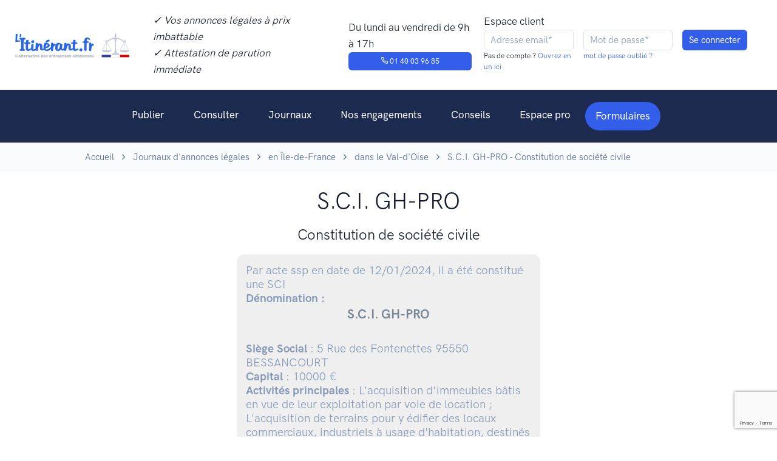

--- FILE ---
content_type: text/html; charset=UTF-8
request_url: https://www.litinerant.fr/annonce/218504-alpha-centauri
body_size: 7757
content:
<!doctype html>
<html lang="fr">
<head>
    <script>
        window.dataLayer = window.dataLayer || [];
        function gtag(){dataLayer.push(arguments);}
        gtag('consent', 'default', {
            'ad_storage': 'denied',
            'ad_user_data': 'denied',
            'ad_personalization': 'denied',
            'analytics_storage': 'denied',
            'wait_for_update': 2000
        });
    </script>

        <!-- Google Tag Manager -->
    <script>(function(w,d,s,l,i){w[l]=w[l]||[];w[l].push({'gtm.start':
                new Date().getTime(),event:'gtm.js'});var f=d.getElementsByTagName(s)[0],
            j=d.createElement(s),dl=l!='dataLayer'?'&l='+l:'';j.async=true;j.src=
            'https://www.googletagmanager.com/gtm.js?id='+i+dl;f.parentNode.insertBefore(j,f);
        })(window,document,'script','dataLayer','GTM-KQ8P3PZ');</script>
    <!-- End Google Tag Manager -->
    <script type="text/javascript">window.gdprAppliesGlobally=false;(function(){(function(e,r){var t=document.createElement("link");t.rel="preconnect";t.as="script";var n=document.createElement("link");n.rel="dns-prefetch";n.as="script";var i=document.createElement("link");i.rel="preload";i.as="script";var o=document.createElement("script");o.id="spcloader";o.type="text/javascript";o["async"]=true;o.charset="utf-8";var a="https://sdk.privacy-center.org/"+e+"/loader.js?target_type=notice&target="+r;if(window.didomiConfig&&window.didomiConfig.user){var c=window.didomiConfig.user;var d=c.country;var s=c.region;if(d){a=a+"&country="+d;if(s){a=a+"&region="+s}}}t.href="https://sdk.privacy-center.org/";n.href="https://sdk.privacy-center.org/";i.href=a;o.src=a;var l=document.getElementsByTagName("script")[0];l.parentNode.insertBefore(t,l);l.parentNode.insertBefore(n,l);l.parentNode.insertBefore(i,l);l.parentNode.insertBefore(o,l)})("2d3d0295-5bc8-4ed9-8726-89d6a721b6e3","DjWqM4K7")})();</script>
    <script type="text/javascript">
        window.didomiOnReady = window.didomiOnReady || [];
        window.didomiOnReady.push(function (Didomi) {
            //console.log('Didomi is ready !!!')
            //Didomi.preferences.show()
        });
    </script>
    <meta charset="utf-8">
        <meta name="robots" content="index,follow">
        <meta http-equiv="Content-Type" content="text/html; charset=utf-8" />
    <meta http-equiv="P3P" content='CP="IDC DSP COR CURa ADMa OUR IND PHY ONL COM STA"' />
    <meta http-equiv="X-UA-Compatible" content="IE=edge,chrome=1">
    <meta name="viewport" content="width=device-width, initial-scale=1, maximum-scale=1, user-scalable=no">

    <!--<meta name="keywords" content="annonces légales, L'itinérant, Journal annonces légales, pas cher, solidaire, tarifs">//-->
    <meta name="language" content="FR">
    <meta name="author" content="L'itinérant - journal d'annonces légales">
    <meta name="twitter:site" content="L'itinérant">
    <meta name="og:type" content="website">
    <title>L&#039;itinérant - S.C.I. GH-PRO - Constitution de société civile</title>
    <meta name="description" content="L’ITINÉRANT, Journal social et PAS CHER habilité aux ANNONCES LÉGALES. Premier JOURNAL OFFICIEL qui lutte contre la misère. Journal habilité à la publication d&#039;annonces légales, social et engagé pour la parution d&#039;une annonce légale en ligne, pas cher et dans les meilleures conditions de publication.">
    <meta name="og:type" content="website">
    <meta name="og:site_name" content="L’ITINÉRANT">
    <meta name="og:title" content="L’ITINÉRANT : Journal d’annonces légales PAS CHER et SOLIDAIRE">
    <meta name="og:description" content="L’ITINÉRANT, Journal social et PAS CHER habilité aux ANNONCES LÉGALES. Premier JOURNAL OFFICIEL qui lutte contre la misère. Journal habilité à la publication d&#039;annonces légales, social et engagé pour la parution d&#039;une annonce légale en ligne, pas cher et dans les meilleures conditions de publication.">
    <meta name="og:image" content="https://www.litinerant.fr/assets/idm_medias/a7371f8629c797badcab9ffc8963ea1f.png">
    <meta name="og:url" content="https://www.litinerant.fr/annonce/218504-alpha-centauri">
    <meta name="twitter:card" content="summary_large_image">
    <meta name="twitter:title" content="L’ITINÉRANT : Journal d’annonces légales PAS CHER et SOLIDAIRE">
    <meta name="twitter:description" content="L’ITINÉRANT, Journal social et PAS CHER habilité aux ANNONCES LÉGALES. Premier JOURNAL OFFICIEL qui lutte contre la misère. Journal habilité à la publication d&#039;annonces légales, social et engagé pour la parution d&#039;une annonce légale en ligne, pas cher et dans les meilleures conditions de publication.">
    <meta name="twitter:site" content="@l_itinerant">
    <meta name="twitter:image" content="https://www.litinerant.fr/assets/idm_medias/a7371f8629c797badcab9ffc8963ea1f.png">
    <meta name="twitter:image:alt" content="L’ITINÉRANT : Journal d’annonces légales PAS CHER et SOLIDAIRE">

    <!-- Favicon -->
    <link rel="shortcut icon" href="https://www.litinerant.fr/front/images/favicon.png" type="image/x-icon">

    <link rel="stylesheet" href="https://www.litinerant.fr/front/newcrea/jquery.validate-1.19.5/agdd.jquery.validate.css?v=6">
    <link type="text/css" href="https://www.litinerant.fr/front/plugs/sweetalert/sweetalert.css?v=6" rel="stylesheet">

    <!--<link rel="stylesheet" href="https://www.litinerant.fr/front/newcrea/css/mapbox-gl.css?v=6">//-->
    <link rel="stylesheet" href="https://www.litinerant.fr/front/newcrea/css/libs.bundle.css?v=6">
    <link rel="stylesheet" href="https://www.litinerant.fr/front/newcrea/css/theme.bundle.css?v=6">

    <link rel="stylesheet" href="https://www.litinerant.fr/front/newcrea/css/my.css?v=6">
    <!--<script type="text/javascript" src="https://www.litinerant.fr/front/plugs/all.min.js"></script>//-->
    <script type="text/javascript" src="https://www.litinerant.fr/front/newcrea/jquery-3.7.1/jquery-3.7.1.min.js"></script>
    <script type="text/javascript" src="https://www.litinerant.fr/front/newcrea/jquery.validate-1.19.5/jquery.validate.min.js"></script>
    <script type="text/javascript" src="https://www.litinerant.fr/front/newcrea/jquery.validate-1.19.5/localization/messages_fr.min.js"></script>
    <script type="text/javascript" src="https://www.litinerant.fr/front/newcrea/jquery.validate-1.19.5/agdd.jquery.validate.js?v=6"></script>
    <script type="text/javascript" src="https://www.litinerant.fr/front/plugs/jquery.cookie.js"></script>
    <script type="text/javascript" src="https://www.litinerant.fr/front/plugs/sweetalert/sweetalert.min.js"></script>
    <script type="text/javascript" src="https://www.litinerant.fr/front/agencedudev/js/utils.js"></script>
    <script type="text/javascript" src="https://www.litinerant.fr/front/newcrea/js/my.js?v=6"></script>
            <script src="https://www.google.com/recaptcha/api.js?render=6LdLbaAqAAAAAEZnhdsEYB26s1NUpxZhqcYd8ZpM"></script>
        <script type="text/javascript">
		$(document).ready(function(){
            <!-- Matomo events -->
            if ('object' !== typeof window.matomoPluginAsyncInit)
                window.matomoPluginAsyncInit = [];
            window.matomoPluginAsyncInit.push(function () {
                Matomo.on('TrackerSetup', function (trackerInstance) {
                    if(window.OnMatomoInitialised)
                        window.OnMatomoInitialised(trackerInstance)
                });
            });
            <!-- End Matomo events -->

            $("#FormLoginHeader").validate( {
                ignore: [":disabled"],
                rules: {
                    'Email':{
                        required: true,
                        email: true
                    }
                },
                messages:{
                    'Email':"Email invalide"
                },
                submitHandler:function(){
                    const $form=$($(this).get(0).currentForm)
                    return AGDD_googleCaptcha($form,'6LdLbaAqAAAAAEZnhdsEYB26s1NUpxZhqcYd8ZpM');
                },
                errorElement: "small",
                errorPlacement: AGDD_errorPlacement,
                success: AGDD_success,
                highlight: AGDD_highlight,
                unhighlight: AGDD_unhighlight
            });
                    });
    </script>
</head>
<body>
<!-- Top NAV DESKTOP -->
<nav class="navbar navbar-expand-md top-navbar {{classList}} d-none d-lg-block d-xl-block">
    <div class="container-fluid {{container}} mw-100">
        <ul class="navbar-nav">
            <a class="navbar-brand" href="https://www.litinerant.fr/">
                <img src="https://www.litinerant.fr/front/newcrea/img/logo.png" class="navbar-brand-img" alt="...">
            </a>
            <li class="nav-item px-6">
                <p class="my-0"><em>✓ Vos annonces légales à prix imbattable</em></p>
                <p class="my-0"><em>✓ Attestation de parution immédiate</em></p>
            </li>

            <li class="nav-item px-6">
                <p class="my-0">Du lundi au vendredi de 9h à 17h</p>
                <a href="tel:+33140039685" class="btn btn-primary" style="--bs-btn-padding-y: .25rem; --bs-btn-padding-x: .5rem; --bs-btn-font-size: .75rem;"><span class="fe fe-phone"></span> 01 40 03 96 85</a>
            </li>
        </ul>
        <div class="nav-button-container">
            <div class="row px">
                <div class="col px-2">
                    <p class="my-0">Espace client</p>
                </div>
            </div>
            <div class="row">
                                    <form id="FormLoginHeader" name="FormLoginHeader" method="POST" action="https://www.litinerant.fr/signin" class="form-inline">
                        <input type="hidden" name="csrf_test_name" value="117bda7d832014fa8404a37ba8966f39" />
                        <input type="hidden" name="captcha_token" value=""/>
                        <div class="row">
                            <div class="col px-2">
                                <input required type="text" name="Email" class="form-control form-control-xs" value="" maxlength="128"  placeholder="Adresse email*"/>
                                <p class="h6">Pas de compte ?<a href="https://www.litinerant.fr/signup"> Ouvrez en un ici</a></p>
                            </div>
                            <div class="col px-2">
                                <input required type="password" name="Pswd" class="form-control form-control-xs" value="" maxlength="40" placeholder="Mot de passe*" autocomplete="off"/>
                                <p class="h6"><a href="https://www.litinerant.fr/pswd-new">mot de passe oublié ?</a></p>
                            </div>
                            <div class="col px-2">
                                <input class="btn btn-primary form-control-xs" type="submit" name="" value="Se connecter">
                            </div>
                        </div>
                    </form>
                            </div>
        </div>
    </div>
</nav>

<!-- NAV DESKTOP -->
<nav class="navbar navbar-dark bg-dark navbar-expand-lg d-none d-lg-flex d-xl-flex">
    <a class="navbar-brand d-block d-sm-block d-md-block d-lg-none" href="https://www.litinerant.fr/">
        <img src="https://www.litinerant.fr/front/newcrea/img/logo.png" class="navbar-brand-img" alt="...">
    </a>
    <button class="navbar-toggler collapsed" type="button" data-bs-toggle="collapse" data-bs-target="#navbarCollapse" aria-controls="navbarCollapse" aria-expanded="false" aria-label="Toggle navigation">
        <span class="navbar-toggler-icon"></span>
    </button>

    <div class="collapse navbar-collapse justify-content-md-center" id="navbarCollapse">
        <button class="navbar-toggler" type="button" data-bs-toggle="collapse" data-bs-target="#navbarCollapse" aria-controls="navbarCollapse" aria-expanded="true" aria-label="Toggle navigation">
            <i class="fe fe-x"></i>
        </button>
                    <div class="d-grid gap-2 py-4 px-4 d-block d-sm-block d-md-block d-lg-none">
                <a class=" btn btn-primary" href="https://www.litinerant.fr/signin">Se connecter</a>
                <a class="btn btn-primary" href="https://www.litinerant.fr/signup">S'inscrire</a>
            </div>
                <ul class="navbar-nav">
            <li class="nav-item dropdown">
                <a class="nav-link dropdown-toggle"  id="navbarPages" href="https://www.litinerant.fr/publier" aria-haspopup="true" aria-expanded="false">Publier</a>
                <div class="dropdown-menu dropdown-menu-lg" aria-labelledby="navbarPages">
                    <div class="row gx-0">
                        <div class="col-12 col-lg-4">
                            <div class="row gx-0">
                                <div class="col-12 col-lg-12">
                                    <h6 class="dropdown-header mb-5 mb-lg-0">Publier</h6>
                                    <a class="dropdown-item mb-5 mb-lg-0" href="https://www.litinerant.fr/formulaires">Tous les formulaires</a>
                                    <a class="dropdown-item mb-5 mb-lg-0" href="https://www.litinerant.fr/publier-aide-redaction">Aide à la rédaction</a>
                                    <a class="dropdown-item mb-5 mb-lg-0" href="https://www.litinerant.fr/publier-attestation-parution">Attestation de parution</a>
                                    <a class="dropdown-item mb-5 mb-lg-0" href="https://www.litinerant.fr/publier-tarifs">Tarifs</a>
                                </div>
                            </div>
                        </div>
                        <div class="col-12 col-lg-3">
                            <div class="col-12 col-lg-12">
                                <h6 class="dropdown-header mb-5 mb-lg-0">Par statut</h6>
                                <a class="dropdown-item mb-5 mb-lg-0" href="https://www.litinerant.fr/publier-entreprise-eurl">EURL</a>
                                <a class="dropdown-item mb-5 mb-lg-0" href="https://www.litinerant.fr/publier-entreprise-sarl">SARL</a>
                                <a class="dropdown-item mb-5 mb-lg-0" href="https://www.litinerant.fr/publier-entreprise-sci">SCI</a>
                                <a class="dropdown-item mb-5 mb-lg-0" href="https://www.litinerant.fr/publier-entreprise-sas">SAS</a>
                                <a class="dropdown-item mb-5 mb-lg-0" href="https://www.litinerant.fr/publier-entreprise-sasu">SASU</a>
                            </div>
                        </div>
                        <div class="col-12 col-lg-5">
                            <div class="row gx-0">
                                <div class="col-12 col-lg-12">
                                    <h6 class="dropdown-header mb-5 mb-lg-0">Par type d’annonce</h6>
                                    <a class="dropdown-item mb-5 mb-lg-0" href="https://www.litinerant.fr/publier-constitution">Constitution</a>
                                    <a class="dropdown-item mb-5 mb-lg-0" href="https://www.litinerant.fr/publier-transfert-siege">Transfert de siège</a>
                                    <a class="dropdown-item mb-5 mb-lg-0" href="https://www.litinerant.fr/publier-dissolution">Dissolution</a>
                                    <a class="dropdown-item mb-5 mb-lg-0" href="https://www.litinerant.fr/publier-cloture-liquidation">Liquidation</a>
                                    <a class="dropdown-item mb-5 mb-lg-0" href="https://www.litinerant.fr/publier-changement-gerant">Changement de dirigeant</a>
                                    <a class="dropdown-item mb-5 mb-lg-0" href="https://www.litinerant.fr/publier-cession-fonds-commerce">Cession de fonds de commerce</a>
                                    <a class="dropdown-item mb-5 mb-lg-0" href="https://www.litinerant.fr/publier-location-gerance">Location-gérance</a>
                                    <a class="dropdown-item mb-5 mb-lg-0" href="https://www.litinerant.fr/publier-modification-objet-social">Modif. de l'objet social</a>
                                    <a class="dropdown-item mb-5 mb-lg-0" href="https://www.litinerant.fr/publier-augmentation-capital">Augmentation de capital</a>
                                </div>
                            </div>
                        </div>
                    </div>
                </div>
            </li>
            <li class="nav-item">
                <a class="nav-link" href="https://www.litinerant.fr/annonces">Consulter</a>
            </li>
            <li class="nav-item dropdown">
                <a class="nav-link dropdown-toggle" id="navbarLandings" data-hover="dropdown"  href="https://www.litinerant.fr/liste-journaux" aria-haspopup="true" aria-expanded="false">Journaux</a>
                <div class="dropdown-menu dropdown-menu-xl p-0" aria-labelledby="navbarLandings">
                    <div class="row gx-0">
                        <div class="col-12 col-lg-5">
                            <div class="dropdown-img-start" style="background-image: url(https://www.litinerant.fr/front/newcrea/img/photos/photo-3.jpg);">
                                <h4 class="fw-bold text-white mb-0 text-center">Vous voulez une vue d'ensemble ?</h4>
                                <p class="fs-sm text-white text-center">Accédez à la liste des journaux par région et par département</p>
                                <a href="https://www.litinerant.fr/liste-journaux" class="btn btn-sm btn-white shadow-dark fonFt-size-sm">Voir tous les journaux</a>
                            </div>
                        </div>
                        <div class="col-12 col-lg-7">
                            <div class="dropdown-body">
                                <div class="row gx-0">
                                    <h6 class="dropdown-header mb-5">Accéder aux journaux par ville</h6>
                                    <!--
                                    <div class="col-6">
                                        <a class="dropdown-item mb-5" href="https://www.litinerant.fr/journaux-paris">Paris</a>
                                        <a class="dropdown-item mb-5" href="https://www.litinerant.fr/journaux-bordeaux">Bordeaux</a>
                                        <a class="dropdown-item mb-5" href="https://www.litinerant.fr/journaux-lyon">Lyon</a>
                                        <a class="dropdown-item mb-5" href="https://www.litinerant.fr/journaux-lille">Lille</a>
                                    </div>
                                    <div class="col-12 col-lg-6">
                                        <a class="dropdown-item mb-5" href="https://www.litinerant.fr/journaux-nice">Nice</a>
                                        <a class="dropdown-item mb-5" href="https://www.litinerant.fr/journaux-marseille">Marseille</a>
                                        <a class="dropdown-item mb-5" href="https://www.litinerant.fr/journaux-toulouse">Toulouse</a>
                                    </div>
                                    //-->
                                    <div class="col-6">
                                        <a class="dropdown-item mb-5" href="https://www.litinerant.fr/journaux/ville-paris-75">Paris</a>
                                        <a class="dropdown-item mb-5" href="https://www.litinerant.fr/journaux/ville-bordeaux-33">Bordeaux</a>
                                        <a class="dropdown-item mb-5" href="https://www.litinerant.fr/journaux/ville-lyon-69">Lyon</a>
                                        <a class="dropdown-item mb-5" href="https://www.litinerant.fr/journaux/ville-lille-59">Lille</a>
                                    </div>
                                    <div class="col-12 col-lg-6">
                                        <a class="dropdown-item mb-5" href="https://www.litinerant.fr/journaux/ville-nice-6">Nice</a>
                                        <a class="dropdown-item mb-5" href="https://www.litinerant.fr/journaux/ville-marseille-13">Marseille</a>
                                        <a class="dropdown-item mb-5" href="https://www.litinerant.fr/journaux/ville-toulouse-31">Toulouse</a>
                                    </div>
                                </div>
                            </div>
                        </div>
                    </div>
                </div>
            </li>
            <li class="nav-item">
                <a class="nav-link" href="https://www.litinerant.fr/nos-engagements">Nos engagements</a>
            </li>
            <li class="nav-item">
                <a class="nav-link" id="navbarDocumentation" href="https://www.litinerant.fr/conseils" aria-haspopup="true" aria-expanded="false">Conseils</a>
            </li>
            <li class="nav-item">
                <a class="nav-link" href="https://www.litinerant.fr/espace-pro" aria-haspopup="true" aria-expanded="false">Espace pro</a>
            </li>
            <li class="nav-item  d-none d-sm-none d-md-none d-lg-block dropdown ">
                <a class="dropdown-toggle navbar-btn btn btn-sm btn-pill btn-primary lift ms-auto" id="navbarForms" href="https://www.litinerant.fr/formulaires" aria-haspopup="true" aria-expanded="false">
                    Formulaires
                </a>
                <div class="dropdown-menu dropdown-menu-lg" aria-labelledby="navbarForms" style="width: 900px;">
                    <div class="row gx-0">
                        <div class="col-12 col-lg-4">
                            <div class="row gx-0">
                                <div class="col-12 col-lg-12">
                                    <h6 class="dropdown-header mb-5 mb-lg-0">Constitutions de sociétés</h6>
                                    <a class="dropdown-item mb-5 mb-lg-0" href="https://www.litinerant.fr/home/form/5">Constitution de société commerciale</a>
                                    <a class="dropdown-item mb-5 mb-lg-0" href="https://www.litinerant.fr/home/form/8">Constitution de société par action</a>
                                    <a class="dropdown-item mb-5 mb-lg-0" href="https://www.litinerant.fr/home/form/2">Constitution de société civile</a>
<!--
                                    <a class="dropdown-item mb-5 mb-lg-0" href="https://www.litinerant.fr/home/form/34">Constitution de société en nom collectif</a>
//-->
                                </div>
                                <div class="col-12 col-lg-12 mt-6">
                                    <h6 class="dropdown-header mb-5 mb-lg-0">Radiation de sociétés</h6>
                                    <a class="dropdown-item mb-5 mb-lg-0" href="https://www.litinerant.fr/home/form/6">Dissolution</a>
                                    <a class="dropdown-item mb-5 mb-lg-0" href="https://www.litinerant.fr/home/form/9">Clôture</a>
                                    <a class="dropdown-item mb-5 mb-lg-0" href="https://www.litinerant.fr/home/form/21">Transmission univ. de patrimoine</a>
                                </div>
                            </div>
                        </div>
                        <div class="col-12 col-lg-4">
                            <div class="col-12 col-lg-12">
                                <h6 class="dropdown-header mb-5 mb-lg-0">Modifications de sociétés</h6>
                                <a class="dropdown-item mb-5 mb-lg-0" href="https://www.litinerant.fr/home/form/11">Transfert de siège</a>
                                <a class="dropdown-item mb-5 mb-lg-0" href="https://www.litinerant.fr/home/form/3">Nomination, ajout ou démission</a>
                                <a class="dropdown-item mb-5 mb-lg-0" href="https://www.litinerant.fr/home/form/13">Modification du capital social</a>
                                <a class="dropdown-item mb-5 mb-lg-0" href="https://www.litinerant.fr/home/form/12">Plusieurs modifications ensembles</a>
                                <a class="dropdown-item mb-5 mb-lg-0" href="https://www.litinerant.fr/home/form/7">Poursuite d'activité</a>
                                <a class="dropdown-item mb-5 mb-lg-0" href="https://www.litinerant.fr/home/form/23">Changement de com. aux comptes</a>
                                <a class="dropdown-item mb-5 mb-lg-0" href="https://www.litinerant.fr/home/form/25">Transformation de soc. commerciale</a>
                                <a class="dropdown-item mb-5 mb-lg-0" href="https://www.litinerant.fr/home/form/26">Modification de l'objet social</a>
                                <a class="dropdown-item mb-5 mb-lg-0" href="https://www.litinerant.fr/home/form/27">Modification de la déno. sociale</a>
                            </div>
                        </div>
                        <div class="col-12 col-lg-4">
                            <div class="row gx-0">
                                <div class="col-12 col-lg-12">
                                    <h6 class="dropdown-header mb-5 mb-lg-0">Fonds de commerce</h6>
                                    <a class="dropdown-item mb-5 mb-lg-0" href="https://www.litinerant.fr/home/form/18">Cession de droit au bail</a>
                                    <a class="dropdown-item mb-5 mb-lg-0" href="https://www.litinerant.fr/home/form/14">Location gérance</a>
                                    <a class="dropdown-item mb-5 mb-lg-0" href="https://www.litinerant.fr/home/form/20">Fin de location gérance</a>
                                    <a class="dropdown-item mb-5 mb-lg-0" href="https://www.litinerant.fr/home/form/17">Cession de fonds de commerce</a>
                                </div>
                                <div class="col-12 col-lg-12 mt-6">
                                    <h6 class="dropdown-header mb-5 mb-lg-0">Personne physique</h6>
                                    <a class="dropdown-item mb-5 mb-lg-0" href="https://www.litinerant.fr/home/form/4">Changement patronymique</a>
                                    <a class="dropdown-item mb-5 mb-lg-0" href="https://www.litinerant.fr/home/form/22">Changement de régime matrimonial</a>
                                </div>
                                <div class="col-12 col-lg-12 mt-6">
                                    <h6 class="dropdown-header mb-5 mb-lg-0">Additifs / Rectificatifs</h6>
                                    <a class="dropdown-item mb-5 mb-lg-0" href="https://www.litinerant.fr/home/form/1">Additif / Rectificatif</a>
                                </div>

                            </div>
                        </div>
                    </div>
                </div>
            </li>

        </ul>
    </div>
</nav>

<!-- NAV MOBILE -->
<nav class="navbar navbar-dark bg-dark navbar-expand-lg visible-xs d-flex d-lg-none d-xl-none">
    <a class="navbar-brand d-block d-sm-block d-md-block d-lg-none" href="https://www.litinerant.fr/">
        <img src="https://www.litinerant.fr/front/newcrea/img/logo.png" class="navbar-brand-img" alt="...">
    </a>
    <button class="navbar-toggler collapsed" type="button" data-bs-toggle="collapse" data-bs-target="#navbarCollapse" aria-controls="navbarCollapse" aria-expanded="false" aria-label="Toggle navigation">
        <span class="navbar-toggler-icon"></span>
    </button>

    <div class="collapse navbar-collapse justify-content-md-center" id="navbarCollapse">
        <button class="navbar-toggler" type="button" data-bs-toggle="collapse" data-bs-target="#navbarCollapse" aria-controls="navbarCollapse" aria-expanded="true" aria-label="Toggle navigation">
            <i class="fe fe-x"></i>
        </button>
                    <div class="d-grid gap-2 py-4 px-4 d-block d-sm-block d-md-block d-lg-none">
                <a class=" btn btn-primary" href="https://www.litinerant.fr/signin">Se connecter</a>
                <a class="btn btn-primary" href="https://www.litinerant.fr/signup">S'inscrire</a>
            </div>
                <ul class="navbar-nav">
            <li class="nav-item dropdown">
                <a class="nav-link dropdown-toggle" data-bs-toggle="dropdown"  id="navbarPages" href="https://www.litinerant.fr/publier" aria-haspopup="true" aria-expanded="false">Publier</a>
                <div class="dropdown-menu dropdown-menu-lg" aria-labelledby="navbarPages">
                    <div class="row gx-0">
                        <div class="col-12 col-lg-4">
                            <div class="row gx-0">
                                <div class="col-12 col-lg-12">
                                    <h6 class="dropdown-header mb-5 mb-lg-0">Publier</h6>
                                    <a class="dropdown-item mb-5 mb-lg-0" href="https://www.litinerant.fr/formulaires">Tous les formulaires</a>
                                    <a class="dropdown-item mb-5 mb-lg-0" href="https://www.litinerant.fr/publier-aide-redaction">Aide à la rédaction</a>
                                    <a class="dropdown-item mb-5 mb-lg-0" href="https://www.litinerant.fr/publier-attestation-parution">Attestation de parution</a>
                                    <a class="dropdown-item mb-5 mb-lg-0" href="https://www.litinerant.fr/publier-tarifs">Tarifs</a>
                                </div>
                            </div>
                        </div>
                        <div class="col-12 col-lg-3">
                            <div class="col-12 col-lg-12">
                                <h6 class="dropdown-header mb-5 mb-lg-0">Par statut</h6>
                                <a class="dropdown-item mb-5 mb-lg-0" href="https://www.litinerant.fr/publier-entreprise-eurl">EURL</a>
                                <a class="dropdown-item mb-5 mb-lg-0" href="https://www.litinerant.fr/publier-entreprise-sarl">SARL</a>
                                <a class="dropdown-item mb-5 mb-lg-0" href="https://www.litinerant.fr/publier-entreprise-sci">SCI</a>
                                <a class="dropdown-item mb-5 mb-lg-0" href="https://www.litinerant.fr/publier-entreprise-sas">SAS</a>
                                <a class="dropdown-item mb-5 mb-lg-0" href="https://www.litinerant.fr/publier-entreprise-sasu">SASU</a>
                            </div>
                        </div>
                        <div class="col-12 col-lg-5">
                            <div class="row gx-0">
                                <div class="col-12 col-lg-12">
                                    <h6 class="dropdown-header mb-5 mb-lg-0">Par type d’annonce</h6>
                                    <a class="dropdown-item mb-5 mb-lg-0" href="https://www.litinerant.fr/publier-constitution">Constitution</a>
                                    <a class="dropdown-item mb-5 mb-lg-0" href="https://www.litinerant.fr/publier-transfert-siege">Transfert de siège</a>
                                    <a class="dropdown-item mb-5 mb-lg-0" href="https://www.litinerant.fr/publier-dissolution">Dissolution</a>
                                    <a class="dropdown-item mb-5 mb-lg-0" href="https://www.litinerant.fr/publier-cloture-liquidation">Liquidation</a>
                                    <a class="dropdown-item mb-5 mb-lg-0" href="https://www.litinerant.fr/publier-changement-gerant">Changement de dirigeant</a>
                                    <a class="dropdown-item mb-5 mb-lg-0" href="https://www.litinerant.fr/publier-cession-fonds-commerce">Cession de fonds de commerce</a>
                                    <a class="dropdown-item mb-5 mb-lg-0" href="https://www.litinerant.fr/publier-location-gerance">Location-gérance</a>
                                    <a class="dropdown-item mb-5 mb-lg-0" href="https://www.litinerant.fr/publier-modification-objet-social">Modif. de l'objet social</a>
                                    <a class="dropdown-item mb-5 mb-lg-0" href="https://www.litinerant.fr/publier-augmentation-capital">Augmentation de capital</a>
                                </div>
                            </div>
                        </div>
                    </div>
                </div>
            </li>
            <li class="nav-item">
                <a class="nav-link" href="https://www.litinerant.fr/annonces">Consulter</a>
            </li>
            <li class="nav-item dropdown">
                <a class="nav-link dropdown-toggle" id="navbarLandings" data-bs-toggle="dropdown"  href="https://www.litinerant.fr/liste-journaux" aria-haspopup="true" aria-expanded="false">Journaux</a>
                <div class="dropdown-menu dropdown-menu-xl p-0" aria-labelledby="navbarLandings">
                    <div class="row gx-0">
                        <div class="col-12 col-lg-5">
                            <div class="dropdown-img-start" style="background-image: url(https://www.litinerant.fr/front/newcrea/img/photos/photo-3.jpg);">

                                <!-- Heading -->
                                <h4 class="fw-bold text-white mb-0 text-center">
                                    Vous voulez une vue d'ensemble ?
                                </h4>

                                <!-- Text -->
                                <p class="fs-sm text-white text-center">
                                    Accédez à la liste des journaux par région et par département
                                </p>

                                <!-- Button -->
                                <a href="https://www.litinerant.fr/liste-journaux" class="btn btn-sm btn-white shadow-dark fonFt-size-sm">
                                    Voir tous les journaux
                                </a>

                            </div>
                        </div>
                        <div class="col-12 col-lg-7">
                            <div class="dropdown-body">
                                <div class="row gx-0">
                                    <a class="dropdown-item mb-5" href="https://www.litinerant.fr/liste-journaux">Voir tout les journaux</a>
                                    <h6 class="dropdown-header mb-5">
                                        Accéder aux journaux par ville
                                    </h6>
                                    <!--
                                    <div class="col-6">
                                        <a class="dropdown-item mb-5" href="https://www.litinerant.fr/journaux-paris">Paris</a>
                                        <a class="dropdown-item mb-5" href="https://www.litinerant.fr/journaux-bordeaux">Bordeaux</a>
                                        <a class="dropdown-item mb-5" href="https://www.litinerant.fr/journaux-lyon">Lyon</a>
                                        <a class="dropdown-item mb-5" href="https://www.litinerant.fr/journaux-lille">Lille</a>
                                    </div>
                                    <div class="col-12 col-lg-6">
                                        <a class="dropdown-item mb-5" href="https://www.litinerant.fr/journaux-nice">Nice</a>
                                        <a class="dropdown-item mb-5" href="https://www.litinerant.fr/journaux-marseille">Marseille</a>
                                        <a class="dropdown-item mb-5" href="https://www.litinerant.fr/journaux-toulouse">Toulouse</a>
                                    </div>
                                    //-->
                                    <div class="col-6">
                                        <a class="dropdown-item mb-5" href="https://www.litinerant.fr/journaux/ville-paris-76">Paris</a>
                                        <a class="dropdown-item mb-5" href="https://www.litinerant.fr/journaux/ville-bordeaux-34">Bordeaux</a>
                                        <a class="dropdown-item mb-5" href="https://www.litinerant.fr/journaux/ville-lyon-70">Lyon</a>
                                        <a class="dropdown-item mb-5" href="https://www.litinerant.fr/journaux/ville-lille-60">Lille</a>
                                    </div>
                                    <div class="col-12 col-lg-6">
                                        <a class="dropdown-item mb-5" href="https://www.litinerant.fr/journaux/ville-nice-6">Nice</a>
                                        <a class="dropdown-item mb-5" href="https://www.litinerant.fr/journaux/ville-marseille-13">Marseille</a>
                                        <a class="dropdown-item mb-5" href="https://www.litinerant.fr/journaux/ville-toulouse-32">Toulouse</a>
                                    </div>
                                </div>
                            </div>
                        </div>
                    </div>
                </div>
            </li>
            <li class="nav-item">
                <a class="nav-link" href="https://www.litinerant.fr/nos-engagements">Nos engagements</a>
            </li>
            <li class="nav-item dropdown">
                <a class="nav-link" id="navbarDocumentation" href="https://www.litinerant.fr/conseils" aria-haspopup="true" aria-expanded="false">Conseils</a>
            </li>
            <li class="nav-item dropdown">
                <a class="nav-link dropdown" id="navbarDocumentation" href="https://www.litinerant.fr/espace-pro" aria-haspopup="true" aria-expanded="false">Espace pro</a>
            </li>
        </ul>
        <a class="navbar-btn btn btn-sm btn-primary ms-auto d-block d-sm-block d-md-block d-lg-none" href="https://www.litinerant.fr/formulaires">Formulaires</a>
    </div>
</nav><style>
    .FormTemplate{
        display: block;
        background: #EFEFEF;
        padding: 15px;
        border-radius: 13px;
        border: 1px solid #000000;
        margin: auto;
        max-width: 500px;
    }
    .FormTemplate h3{
        font-weight: bold;
        color: #788696;
        text-align: center;
    }
</style>
    <!-- ARIANE -->
    <section class="bg-light">
        <div class="container">
            <nav aria-label="breadcrumb">
                <ol class="breadcrumb breadcrumb-scroll">
                    <li class="breadcrumb-item">
                        <a class="text-gray-700" href="https://www.litinerant.fr/">Accueil</a>
                    </li>
                    <li class="breadcrumb-item">
                        <a class="text-gray-700" href="https://www.litinerant.fr/liste-journaux">Journaux d'annonces légales</a>
                    </li>
                    <li class="breadcrumb-item">
                        <a class="text-gray-700" href="https://www.litinerant.fr/journaux/region-ile-de-france">en Île-de-France</a>
                    </li>
                    <li class="breadcrumb-item">
                        <a class="text-gray-700" href="https://www.litinerant.fr/journaux/departement-val-d-oise">dans le Val-d'Oise</a>
                    </li>
                    <li class="breadcrumb-item active" aria-current="page">S.C.I. GH-PRO - Constitution de société civile</li>
                </ol>
            </nav>
        </div>
    </section>
    <section class="pt-5">
        <div class="container">
            <div class="row align-items-center">
                <div class="col-md-12 text-center">
                    <h1>S.C.I. GH-PRO</h1>
                    <h2 style="font-size: 1.5rem;">Constitution de société civile</h2>
                    <div class="fs-lg text-muted mb-6">
                                                    <div class="FormTemplate">Par acte ssp en date de 12/01/2024, il a été constitué une SCI<br>
<b>Dénomination :</b><br>
<h3 style="text-align:center;">S.C.I. GH-PRO</h3><br>
<b>Siège Social</b> : 5  Rue des Fontenettes 95550 BESSANCOURT<br>
    <b>Capital</b> : 10000 €<br>
<b>Activités principales</b> : L'acquisition d'immeubles bâtis en vue de leur exploitation par voie de location ;
L'acquisition de terrains pour y édifier des locaux commerciaux, industriels à usage d'habitation, destinés à la location 
<br>
<b>Durée</b> : 99 ans<br>
<b>Gérance</b> :
                M. ROUSSEL Thomas 5 Rue des Fontenettes  95550 BESSANCOURT    <br>
    <b>Cession de parts sociales</b> : soumise au consentement de la gérance<br>
Immatriculation au RCS de PONTOISE<br></div>                                            </div>
                                    </div>
            </div>
        </div>
    </section>
<!-- SHAPE -->
<div class="position-relative bg-light">
    <div class="shape shape-bottom shape-fluid-x text-dark">
        <svg viewBox="0 0 2880 48" fill="none" xmlns="http://www.w3.org/2000/svg"><path d="M0 48h2880V0h-720C1442.5 52 720 0 720 0H0v48z" fill="currentColor"/></svg>      </div>
</div>
<!-- FOOTER -->
<section class=" bg-dark">
    <footer class="py-8 py-md-11 bg-dark border-top border-gray-800 border-opacity-50">
        <div class="container">
            <div class="row">
                <div class="col-12 col-md-4 col-lg-3">
                    <img src="https://www.litinerant.fr/front/newcrea/img/logo-itinerant.png" alt="L'itinerant" class="footer-brand img-fluid mb-2">
                    <p class="text-gray-700 mb-2">L'alternative des entreprises citoyennes</p>
                    <ul class="list-unstyled list-inline list-social mb-6 mb-md-0">
                        <li class="list-inline-item list-social-item me-3">
                            <a target="_blank" href="https://www.facebook.com/Litinerant.fr" class="text-decoration-none">
                                <img src="https://www.litinerant.fr/front/newcrea/img/icons/social/facebook.svg" class="list-social-icon" alt="Facebook">
                            </a>
                        </li>
                        <li class="list-inline-item list-social-item me-3">
                            <a target="_blank" href="https://twitter.com/l_itinerant" class="text-decoration-none">
                                <img src="https://www.litinerant.fr/front/newcrea/img/icons/social/twitter.svg" class="list-social-icon" alt="Twitter">
                            </a>
                        </li>
                        <li class="list-inline-item list-social-item">
                            <a target="_blank" href="https://www.linkedin.com/company/l'itinérant/" class="text-decoration-none">
                                <img src="https://www.litinerant.fr/front/newcrea/img/icons/social/linkedin.svg" class="list-social-icon" alt="LinkedIn">
                            </a>
                        </li>
                    </ul>
                </div>
                <div class="col-12 col-md-4 col-lg-3">
                    <h6 class="fw-bold text-uppercase text-gray-700">Publier</h6>
                    <ul class="list-unstyled text-body-secondary mb-6 mb-md-8 mb-lg-0">
                        <li class="mb-3">
                            <a href="https://www.litinerant.fr/formulaires" class="text-reset">Tous les formulaires</a>
                        </li>
                        <li class="mb-3">
                            <a href="https://www.litinerant.fr/publier-aide-redaction" class="text-reset">Aide à la rédaction</a>
                        </li>
                        <li class="mb-3">
                            <a href="https://www.litinerant.fr/publier-attestation-parution" class="text-reset">Attestation de parution</a>
                        </li>
                        <li class="mb-3">
                            <a href="https://www.litinerant.fr/publier-tarifs" class="text-reset">Tarifs</a>
                        </li>
                    </ul>
                </div>
                <div class="col-12 col-md-4 col-lg-3">
                    <h6 class="fw-bold text-uppercase text-gray-700">
                        Consulter
                    </h6>
                    <ul class="list-unstyled text-body-secondary mb-6 mb-md-8 mb-lg-0">
                        <li class="mb-3">
                            <a href="https://www.litinerant.fr/annonces" class="text-reset">Annonces</a>
                        </li>
                        <li class="mb-3">
                            <a href="https://www.litinerant.fr/liste-journaux" class="text-reset">Liste des journaux officiels</a>
                        </li>
                        <li class="mb-3">
                            <a href="https://www.litinerant.fr/nos-engagements" class="text-reset">Nos engagements</a>
                        </li>
                        <li class="mb-3">
                            <a href="https://www.litinerant.fr/conseils" class="text-reset">Conseils</a>
                        </li>
                        <li class="mb-3">
                            <a href="https://www.litinerant.fr/espace-pro" class="text-reset">Espace Pro</a>
                        </li>
                    </ul>
                </div>
                <div class="col-6 col-md-4 col-lg-3">
                    <h6 class="fw-bold text-uppercase text-gray-700">
                        Nos autres pages
                    </h6>
                    <ul class="list-unstyled text-body-secondary mb-6 mb-md-8 mb-lg-0">
                        <li class="mb-3">
                            <a href="https://www.litinerant.fr/plan-site" class="text-reset">Plan du site</a>
                        </li>

                        <li class="mb-3">
                            <a href="https://www.litinerant.fr/contact" class="text-reset">Contact</a>
                        </li>
                        <li class="mb-3">
                            <a href="https://www.litinerant.fr/mentions-legales" class="text-reset">Mentions légales</a>
                        </li>
                        <li class="mb-3">
                            <a href="https://www.litinerant.fr/politique-confidentialite" class="text-reset">Confidentialité</a>
                        </li>
                        <li class="mb-3">
                            <a href="https://www.litinerant.fr/cookies" class="text-reset">Cookies</a>
                        </li>
                        <li class="mb-3">
                            <a href="https://www.litinerant.fr/cgv" class="text-reset">CGV</a>
                        </li>
                    </ul>
                </div>
            </div>
        </div>
    </footer>
</section>
<!--
<div class="cnilcookies">
    <div class="">
        L’itinérant utilise les cookies a des fins statistiques afin d’améliorer ses services.
        <a href="https://www.litinerant.fr/cookies">Consultez notre charte RGPD pour en savoir plus.</a><br>
    </div>
    <div class="btn btn-primary lift BCnilAccepter">Accepter et continuer</div>
</div>
//-->
<!-- JAVASCRIPT -->
<!--<script src='https://www.litinerant.fr/front/newcrea/js/mapbox-gl.js'></script>//-->
<script src="https://www.litinerant.fr/front/newcrea/js/vendor.bundle.js"></script>
<script src="https://www.litinerant.fr/front/newcrea/js/theme.bundle.js"></script>
<script>
/*
    $(document).ready(function(){
        var cook=$.cookie('CnilCookies')
        if(cook)
            cook=JSON.parse(cook)
        else
        {
            $('.cnilcookies').css('display','grid')
        }
        $('.BCnilAccepter').click(function(){
            let cook={'session':true,'google':true}
            $.cookie('CnilCookies', JSON.stringify(cook), { expires: 6*30, path: '/' });
            $('.cnilcookies').hide();
        })
    });
*/
</script>
    <!-- Google Tag Manager (noscript) -->
    <noscript><iframe src="https://www.googletagmanager.com/ns.html?id=GTM-KQ8P3PZ" height="0" width="0" style="display:none;visibility:hidden"></iframe></noscript>
    <!-- End Google Tag Manager (noscript) -->
</body>
</html>

--- FILE ---
content_type: text/html; charset=utf-8
request_url: https://www.google.com/recaptcha/api2/anchor?ar=1&k=6LdLbaAqAAAAAEZnhdsEYB26s1NUpxZhqcYd8ZpM&co=aHR0cHM6Ly93d3cubGl0aW5lcmFudC5mcjo0NDM.&hl=en&v=PoyoqOPhxBO7pBk68S4YbpHZ&size=invisible&anchor-ms=20000&execute-ms=30000&cb=vtqnq51cdapd
body_size: 48912
content:
<!DOCTYPE HTML><html dir="ltr" lang="en"><head><meta http-equiv="Content-Type" content="text/html; charset=UTF-8">
<meta http-equiv="X-UA-Compatible" content="IE=edge">
<title>reCAPTCHA</title>
<style type="text/css">
/* cyrillic-ext */
@font-face {
  font-family: 'Roboto';
  font-style: normal;
  font-weight: 400;
  font-stretch: 100%;
  src: url(//fonts.gstatic.com/s/roboto/v48/KFO7CnqEu92Fr1ME7kSn66aGLdTylUAMa3GUBHMdazTgWw.woff2) format('woff2');
  unicode-range: U+0460-052F, U+1C80-1C8A, U+20B4, U+2DE0-2DFF, U+A640-A69F, U+FE2E-FE2F;
}
/* cyrillic */
@font-face {
  font-family: 'Roboto';
  font-style: normal;
  font-weight: 400;
  font-stretch: 100%;
  src: url(//fonts.gstatic.com/s/roboto/v48/KFO7CnqEu92Fr1ME7kSn66aGLdTylUAMa3iUBHMdazTgWw.woff2) format('woff2');
  unicode-range: U+0301, U+0400-045F, U+0490-0491, U+04B0-04B1, U+2116;
}
/* greek-ext */
@font-face {
  font-family: 'Roboto';
  font-style: normal;
  font-weight: 400;
  font-stretch: 100%;
  src: url(//fonts.gstatic.com/s/roboto/v48/KFO7CnqEu92Fr1ME7kSn66aGLdTylUAMa3CUBHMdazTgWw.woff2) format('woff2');
  unicode-range: U+1F00-1FFF;
}
/* greek */
@font-face {
  font-family: 'Roboto';
  font-style: normal;
  font-weight: 400;
  font-stretch: 100%;
  src: url(//fonts.gstatic.com/s/roboto/v48/KFO7CnqEu92Fr1ME7kSn66aGLdTylUAMa3-UBHMdazTgWw.woff2) format('woff2');
  unicode-range: U+0370-0377, U+037A-037F, U+0384-038A, U+038C, U+038E-03A1, U+03A3-03FF;
}
/* math */
@font-face {
  font-family: 'Roboto';
  font-style: normal;
  font-weight: 400;
  font-stretch: 100%;
  src: url(//fonts.gstatic.com/s/roboto/v48/KFO7CnqEu92Fr1ME7kSn66aGLdTylUAMawCUBHMdazTgWw.woff2) format('woff2');
  unicode-range: U+0302-0303, U+0305, U+0307-0308, U+0310, U+0312, U+0315, U+031A, U+0326-0327, U+032C, U+032F-0330, U+0332-0333, U+0338, U+033A, U+0346, U+034D, U+0391-03A1, U+03A3-03A9, U+03B1-03C9, U+03D1, U+03D5-03D6, U+03F0-03F1, U+03F4-03F5, U+2016-2017, U+2034-2038, U+203C, U+2040, U+2043, U+2047, U+2050, U+2057, U+205F, U+2070-2071, U+2074-208E, U+2090-209C, U+20D0-20DC, U+20E1, U+20E5-20EF, U+2100-2112, U+2114-2115, U+2117-2121, U+2123-214F, U+2190, U+2192, U+2194-21AE, U+21B0-21E5, U+21F1-21F2, U+21F4-2211, U+2213-2214, U+2216-22FF, U+2308-230B, U+2310, U+2319, U+231C-2321, U+2336-237A, U+237C, U+2395, U+239B-23B7, U+23D0, U+23DC-23E1, U+2474-2475, U+25AF, U+25B3, U+25B7, U+25BD, U+25C1, U+25CA, U+25CC, U+25FB, U+266D-266F, U+27C0-27FF, U+2900-2AFF, U+2B0E-2B11, U+2B30-2B4C, U+2BFE, U+3030, U+FF5B, U+FF5D, U+1D400-1D7FF, U+1EE00-1EEFF;
}
/* symbols */
@font-face {
  font-family: 'Roboto';
  font-style: normal;
  font-weight: 400;
  font-stretch: 100%;
  src: url(//fonts.gstatic.com/s/roboto/v48/KFO7CnqEu92Fr1ME7kSn66aGLdTylUAMaxKUBHMdazTgWw.woff2) format('woff2');
  unicode-range: U+0001-000C, U+000E-001F, U+007F-009F, U+20DD-20E0, U+20E2-20E4, U+2150-218F, U+2190, U+2192, U+2194-2199, U+21AF, U+21E6-21F0, U+21F3, U+2218-2219, U+2299, U+22C4-22C6, U+2300-243F, U+2440-244A, U+2460-24FF, U+25A0-27BF, U+2800-28FF, U+2921-2922, U+2981, U+29BF, U+29EB, U+2B00-2BFF, U+4DC0-4DFF, U+FFF9-FFFB, U+10140-1018E, U+10190-1019C, U+101A0, U+101D0-101FD, U+102E0-102FB, U+10E60-10E7E, U+1D2C0-1D2D3, U+1D2E0-1D37F, U+1F000-1F0FF, U+1F100-1F1AD, U+1F1E6-1F1FF, U+1F30D-1F30F, U+1F315, U+1F31C, U+1F31E, U+1F320-1F32C, U+1F336, U+1F378, U+1F37D, U+1F382, U+1F393-1F39F, U+1F3A7-1F3A8, U+1F3AC-1F3AF, U+1F3C2, U+1F3C4-1F3C6, U+1F3CA-1F3CE, U+1F3D4-1F3E0, U+1F3ED, U+1F3F1-1F3F3, U+1F3F5-1F3F7, U+1F408, U+1F415, U+1F41F, U+1F426, U+1F43F, U+1F441-1F442, U+1F444, U+1F446-1F449, U+1F44C-1F44E, U+1F453, U+1F46A, U+1F47D, U+1F4A3, U+1F4B0, U+1F4B3, U+1F4B9, U+1F4BB, U+1F4BF, U+1F4C8-1F4CB, U+1F4D6, U+1F4DA, U+1F4DF, U+1F4E3-1F4E6, U+1F4EA-1F4ED, U+1F4F7, U+1F4F9-1F4FB, U+1F4FD-1F4FE, U+1F503, U+1F507-1F50B, U+1F50D, U+1F512-1F513, U+1F53E-1F54A, U+1F54F-1F5FA, U+1F610, U+1F650-1F67F, U+1F687, U+1F68D, U+1F691, U+1F694, U+1F698, U+1F6AD, U+1F6B2, U+1F6B9-1F6BA, U+1F6BC, U+1F6C6-1F6CF, U+1F6D3-1F6D7, U+1F6E0-1F6EA, U+1F6F0-1F6F3, U+1F6F7-1F6FC, U+1F700-1F7FF, U+1F800-1F80B, U+1F810-1F847, U+1F850-1F859, U+1F860-1F887, U+1F890-1F8AD, U+1F8B0-1F8BB, U+1F8C0-1F8C1, U+1F900-1F90B, U+1F93B, U+1F946, U+1F984, U+1F996, U+1F9E9, U+1FA00-1FA6F, U+1FA70-1FA7C, U+1FA80-1FA89, U+1FA8F-1FAC6, U+1FACE-1FADC, U+1FADF-1FAE9, U+1FAF0-1FAF8, U+1FB00-1FBFF;
}
/* vietnamese */
@font-face {
  font-family: 'Roboto';
  font-style: normal;
  font-weight: 400;
  font-stretch: 100%;
  src: url(//fonts.gstatic.com/s/roboto/v48/KFO7CnqEu92Fr1ME7kSn66aGLdTylUAMa3OUBHMdazTgWw.woff2) format('woff2');
  unicode-range: U+0102-0103, U+0110-0111, U+0128-0129, U+0168-0169, U+01A0-01A1, U+01AF-01B0, U+0300-0301, U+0303-0304, U+0308-0309, U+0323, U+0329, U+1EA0-1EF9, U+20AB;
}
/* latin-ext */
@font-face {
  font-family: 'Roboto';
  font-style: normal;
  font-weight: 400;
  font-stretch: 100%;
  src: url(//fonts.gstatic.com/s/roboto/v48/KFO7CnqEu92Fr1ME7kSn66aGLdTylUAMa3KUBHMdazTgWw.woff2) format('woff2');
  unicode-range: U+0100-02BA, U+02BD-02C5, U+02C7-02CC, U+02CE-02D7, U+02DD-02FF, U+0304, U+0308, U+0329, U+1D00-1DBF, U+1E00-1E9F, U+1EF2-1EFF, U+2020, U+20A0-20AB, U+20AD-20C0, U+2113, U+2C60-2C7F, U+A720-A7FF;
}
/* latin */
@font-face {
  font-family: 'Roboto';
  font-style: normal;
  font-weight: 400;
  font-stretch: 100%;
  src: url(//fonts.gstatic.com/s/roboto/v48/KFO7CnqEu92Fr1ME7kSn66aGLdTylUAMa3yUBHMdazQ.woff2) format('woff2');
  unicode-range: U+0000-00FF, U+0131, U+0152-0153, U+02BB-02BC, U+02C6, U+02DA, U+02DC, U+0304, U+0308, U+0329, U+2000-206F, U+20AC, U+2122, U+2191, U+2193, U+2212, U+2215, U+FEFF, U+FFFD;
}
/* cyrillic-ext */
@font-face {
  font-family: 'Roboto';
  font-style: normal;
  font-weight: 500;
  font-stretch: 100%;
  src: url(//fonts.gstatic.com/s/roboto/v48/KFO7CnqEu92Fr1ME7kSn66aGLdTylUAMa3GUBHMdazTgWw.woff2) format('woff2');
  unicode-range: U+0460-052F, U+1C80-1C8A, U+20B4, U+2DE0-2DFF, U+A640-A69F, U+FE2E-FE2F;
}
/* cyrillic */
@font-face {
  font-family: 'Roboto';
  font-style: normal;
  font-weight: 500;
  font-stretch: 100%;
  src: url(//fonts.gstatic.com/s/roboto/v48/KFO7CnqEu92Fr1ME7kSn66aGLdTylUAMa3iUBHMdazTgWw.woff2) format('woff2');
  unicode-range: U+0301, U+0400-045F, U+0490-0491, U+04B0-04B1, U+2116;
}
/* greek-ext */
@font-face {
  font-family: 'Roboto';
  font-style: normal;
  font-weight: 500;
  font-stretch: 100%;
  src: url(//fonts.gstatic.com/s/roboto/v48/KFO7CnqEu92Fr1ME7kSn66aGLdTylUAMa3CUBHMdazTgWw.woff2) format('woff2');
  unicode-range: U+1F00-1FFF;
}
/* greek */
@font-face {
  font-family: 'Roboto';
  font-style: normal;
  font-weight: 500;
  font-stretch: 100%;
  src: url(//fonts.gstatic.com/s/roboto/v48/KFO7CnqEu92Fr1ME7kSn66aGLdTylUAMa3-UBHMdazTgWw.woff2) format('woff2');
  unicode-range: U+0370-0377, U+037A-037F, U+0384-038A, U+038C, U+038E-03A1, U+03A3-03FF;
}
/* math */
@font-face {
  font-family: 'Roboto';
  font-style: normal;
  font-weight: 500;
  font-stretch: 100%;
  src: url(//fonts.gstatic.com/s/roboto/v48/KFO7CnqEu92Fr1ME7kSn66aGLdTylUAMawCUBHMdazTgWw.woff2) format('woff2');
  unicode-range: U+0302-0303, U+0305, U+0307-0308, U+0310, U+0312, U+0315, U+031A, U+0326-0327, U+032C, U+032F-0330, U+0332-0333, U+0338, U+033A, U+0346, U+034D, U+0391-03A1, U+03A3-03A9, U+03B1-03C9, U+03D1, U+03D5-03D6, U+03F0-03F1, U+03F4-03F5, U+2016-2017, U+2034-2038, U+203C, U+2040, U+2043, U+2047, U+2050, U+2057, U+205F, U+2070-2071, U+2074-208E, U+2090-209C, U+20D0-20DC, U+20E1, U+20E5-20EF, U+2100-2112, U+2114-2115, U+2117-2121, U+2123-214F, U+2190, U+2192, U+2194-21AE, U+21B0-21E5, U+21F1-21F2, U+21F4-2211, U+2213-2214, U+2216-22FF, U+2308-230B, U+2310, U+2319, U+231C-2321, U+2336-237A, U+237C, U+2395, U+239B-23B7, U+23D0, U+23DC-23E1, U+2474-2475, U+25AF, U+25B3, U+25B7, U+25BD, U+25C1, U+25CA, U+25CC, U+25FB, U+266D-266F, U+27C0-27FF, U+2900-2AFF, U+2B0E-2B11, U+2B30-2B4C, U+2BFE, U+3030, U+FF5B, U+FF5D, U+1D400-1D7FF, U+1EE00-1EEFF;
}
/* symbols */
@font-face {
  font-family: 'Roboto';
  font-style: normal;
  font-weight: 500;
  font-stretch: 100%;
  src: url(//fonts.gstatic.com/s/roboto/v48/KFO7CnqEu92Fr1ME7kSn66aGLdTylUAMaxKUBHMdazTgWw.woff2) format('woff2');
  unicode-range: U+0001-000C, U+000E-001F, U+007F-009F, U+20DD-20E0, U+20E2-20E4, U+2150-218F, U+2190, U+2192, U+2194-2199, U+21AF, U+21E6-21F0, U+21F3, U+2218-2219, U+2299, U+22C4-22C6, U+2300-243F, U+2440-244A, U+2460-24FF, U+25A0-27BF, U+2800-28FF, U+2921-2922, U+2981, U+29BF, U+29EB, U+2B00-2BFF, U+4DC0-4DFF, U+FFF9-FFFB, U+10140-1018E, U+10190-1019C, U+101A0, U+101D0-101FD, U+102E0-102FB, U+10E60-10E7E, U+1D2C0-1D2D3, U+1D2E0-1D37F, U+1F000-1F0FF, U+1F100-1F1AD, U+1F1E6-1F1FF, U+1F30D-1F30F, U+1F315, U+1F31C, U+1F31E, U+1F320-1F32C, U+1F336, U+1F378, U+1F37D, U+1F382, U+1F393-1F39F, U+1F3A7-1F3A8, U+1F3AC-1F3AF, U+1F3C2, U+1F3C4-1F3C6, U+1F3CA-1F3CE, U+1F3D4-1F3E0, U+1F3ED, U+1F3F1-1F3F3, U+1F3F5-1F3F7, U+1F408, U+1F415, U+1F41F, U+1F426, U+1F43F, U+1F441-1F442, U+1F444, U+1F446-1F449, U+1F44C-1F44E, U+1F453, U+1F46A, U+1F47D, U+1F4A3, U+1F4B0, U+1F4B3, U+1F4B9, U+1F4BB, U+1F4BF, U+1F4C8-1F4CB, U+1F4D6, U+1F4DA, U+1F4DF, U+1F4E3-1F4E6, U+1F4EA-1F4ED, U+1F4F7, U+1F4F9-1F4FB, U+1F4FD-1F4FE, U+1F503, U+1F507-1F50B, U+1F50D, U+1F512-1F513, U+1F53E-1F54A, U+1F54F-1F5FA, U+1F610, U+1F650-1F67F, U+1F687, U+1F68D, U+1F691, U+1F694, U+1F698, U+1F6AD, U+1F6B2, U+1F6B9-1F6BA, U+1F6BC, U+1F6C6-1F6CF, U+1F6D3-1F6D7, U+1F6E0-1F6EA, U+1F6F0-1F6F3, U+1F6F7-1F6FC, U+1F700-1F7FF, U+1F800-1F80B, U+1F810-1F847, U+1F850-1F859, U+1F860-1F887, U+1F890-1F8AD, U+1F8B0-1F8BB, U+1F8C0-1F8C1, U+1F900-1F90B, U+1F93B, U+1F946, U+1F984, U+1F996, U+1F9E9, U+1FA00-1FA6F, U+1FA70-1FA7C, U+1FA80-1FA89, U+1FA8F-1FAC6, U+1FACE-1FADC, U+1FADF-1FAE9, U+1FAF0-1FAF8, U+1FB00-1FBFF;
}
/* vietnamese */
@font-face {
  font-family: 'Roboto';
  font-style: normal;
  font-weight: 500;
  font-stretch: 100%;
  src: url(//fonts.gstatic.com/s/roboto/v48/KFO7CnqEu92Fr1ME7kSn66aGLdTylUAMa3OUBHMdazTgWw.woff2) format('woff2');
  unicode-range: U+0102-0103, U+0110-0111, U+0128-0129, U+0168-0169, U+01A0-01A1, U+01AF-01B0, U+0300-0301, U+0303-0304, U+0308-0309, U+0323, U+0329, U+1EA0-1EF9, U+20AB;
}
/* latin-ext */
@font-face {
  font-family: 'Roboto';
  font-style: normal;
  font-weight: 500;
  font-stretch: 100%;
  src: url(//fonts.gstatic.com/s/roboto/v48/KFO7CnqEu92Fr1ME7kSn66aGLdTylUAMa3KUBHMdazTgWw.woff2) format('woff2');
  unicode-range: U+0100-02BA, U+02BD-02C5, U+02C7-02CC, U+02CE-02D7, U+02DD-02FF, U+0304, U+0308, U+0329, U+1D00-1DBF, U+1E00-1E9F, U+1EF2-1EFF, U+2020, U+20A0-20AB, U+20AD-20C0, U+2113, U+2C60-2C7F, U+A720-A7FF;
}
/* latin */
@font-face {
  font-family: 'Roboto';
  font-style: normal;
  font-weight: 500;
  font-stretch: 100%;
  src: url(//fonts.gstatic.com/s/roboto/v48/KFO7CnqEu92Fr1ME7kSn66aGLdTylUAMa3yUBHMdazQ.woff2) format('woff2');
  unicode-range: U+0000-00FF, U+0131, U+0152-0153, U+02BB-02BC, U+02C6, U+02DA, U+02DC, U+0304, U+0308, U+0329, U+2000-206F, U+20AC, U+2122, U+2191, U+2193, U+2212, U+2215, U+FEFF, U+FFFD;
}
/* cyrillic-ext */
@font-face {
  font-family: 'Roboto';
  font-style: normal;
  font-weight: 900;
  font-stretch: 100%;
  src: url(//fonts.gstatic.com/s/roboto/v48/KFO7CnqEu92Fr1ME7kSn66aGLdTylUAMa3GUBHMdazTgWw.woff2) format('woff2');
  unicode-range: U+0460-052F, U+1C80-1C8A, U+20B4, U+2DE0-2DFF, U+A640-A69F, U+FE2E-FE2F;
}
/* cyrillic */
@font-face {
  font-family: 'Roboto';
  font-style: normal;
  font-weight: 900;
  font-stretch: 100%;
  src: url(//fonts.gstatic.com/s/roboto/v48/KFO7CnqEu92Fr1ME7kSn66aGLdTylUAMa3iUBHMdazTgWw.woff2) format('woff2');
  unicode-range: U+0301, U+0400-045F, U+0490-0491, U+04B0-04B1, U+2116;
}
/* greek-ext */
@font-face {
  font-family: 'Roboto';
  font-style: normal;
  font-weight: 900;
  font-stretch: 100%;
  src: url(//fonts.gstatic.com/s/roboto/v48/KFO7CnqEu92Fr1ME7kSn66aGLdTylUAMa3CUBHMdazTgWw.woff2) format('woff2');
  unicode-range: U+1F00-1FFF;
}
/* greek */
@font-face {
  font-family: 'Roboto';
  font-style: normal;
  font-weight: 900;
  font-stretch: 100%;
  src: url(//fonts.gstatic.com/s/roboto/v48/KFO7CnqEu92Fr1ME7kSn66aGLdTylUAMa3-UBHMdazTgWw.woff2) format('woff2');
  unicode-range: U+0370-0377, U+037A-037F, U+0384-038A, U+038C, U+038E-03A1, U+03A3-03FF;
}
/* math */
@font-face {
  font-family: 'Roboto';
  font-style: normal;
  font-weight: 900;
  font-stretch: 100%;
  src: url(//fonts.gstatic.com/s/roboto/v48/KFO7CnqEu92Fr1ME7kSn66aGLdTylUAMawCUBHMdazTgWw.woff2) format('woff2');
  unicode-range: U+0302-0303, U+0305, U+0307-0308, U+0310, U+0312, U+0315, U+031A, U+0326-0327, U+032C, U+032F-0330, U+0332-0333, U+0338, U+033A, U+0346, U+034D, U+0391-03A1, U+03A3-03A9, U+03B1-03C9, U+03D1, U+03D5-03D6, U+03F0-03F1, U+03F4-03F5, U+2016-2017, U+2034-2038, U+203C, U+2040, U+2043, U+2047, U+2050, U+2057, U+205F, U+2070-2071, U+2074-208E, U+2090-209C, U+20D0-20DC, U+20E1, U+20E5-20EF, U+2100-2112, U+2114-2115, U+2117-2121, U+2123-214F, U+2190, U+2192, U+2194-21AE, U+21B0-21E5, U+21F1-21F2, U+21F4-2211, U+2213-2214, U+2216-22FF, U+2308-230B, U+2310, U+2319, U+231C-2321, U+2336-237A, U+237C, U+2395, U+239B-23B7, U+23D0, U+23DC-23E1, U+2474-2475, U+25AF, U+25B3, U+25B7, U+25BD, U+25C1, U+25CA, U+25CC, U+25FB, U+266D-266F, U+27C0-27FF, U+2900-2AFF, U+2B0E-2B11, U+2B30-2B4C, U+2BFE, U+3030, U+FF5B, U+FF5D, U+1D400-1D7FF, U+1EE00-1EEFF;
}
/* symbols */
@font-face {
  font-family: 'Roboto';
  font-style: normal;
  font-weight: 900;
  font-stretch: 100%;
  src: url(//fonts.gstatic.com/s/roboto/v48/KFO7CnqEu92Fr1ME7kSn66aGLdTylUAMaxKUBHMdazTgWw.woff2) format('woff2');
  unicode-range: U+0001-000C, U+000E-001F, U+007F-009F, U+20DD-20E0, U+20E2-20E4, U+2150-218F, U+2190, U+2192, U+2194-2199, U+21AF, U+21E6-21F0, U+21F3, U+2218-2219, U+2299, U+22C4-22C6, U+2300-243F, U+2440-244A, U+2460-24FF, U+25A0-27BF, U+2800-28FF, U+2921-2922, U+2981, U+29BF, U+29EB, U+2B00-2BFF, U+4DC0-4DFF, U+FFF9-FFFB, U+10140-1018E, U+10190-1019C, U+101A0, U+101D0-101FD, U+102E0-102FB, U+10E60-10E7E, U+1D2C0-1D2D3, U+1D2E0-1D37F, U+1F000-1F0FF, U+1F100-1F1AD, U+1F1E6-1F1FF, U+1F30D-1F30F, U+1F315, U+1F31C, U+1F31E, U+1F320-1F32C, U+1F336, U+1F378, U+1F37D, U+1F382, U+1F393-1F39F, U+1F3A7-1F3A8, U+1F3AC-1F3AF, U+1F3C2, U+1F3C4-1F3C6, U+1F3CA-1F3CE, U+1F3D4-1F3E0, U+1F3ED, U+1F3F1-1F3F3, U+1F3F5-1F3F7, U+1F408, U+1F415, U+1F41F, U+1F426, U+1F43F, U+1F441-1F442, U+1F444, U+1F446-1F449, U+1F44C-1F44E, U+1F453, U+1F46A, U+1F47D, U+1F4A3, U+1F4B0, U+1F4B3, U+1F4B9, U+1F4BB, U+1F4BF, U+1F4C8-1F4CB, U+1F4D6, U+1F4DA, U+1F4DF, U+1F4E3-1F4E6, U+1F4EA-1F4ED, U+1F4F7, U+1F4F9-1F4FB, U+1F4FD-1F4FE, U+1F503, U+1F507-1F50B, U+1F50D, U+1F512-1F513, U+1F53E-1F54A, U+1F54F-1F5FA, U+1F610, U+1F650-1F67F, U+1F687, U+1F68D, U+1F691, U+1F694, U+1F698, U+1F6AD, U+1F6B2, U+1F6B9-1F6BA, U+1F6BC, U+1F6C6-1F6CF, U+1F6D3-1F6D7, U+1F6E0-1F6EA, U+1F6F0-1F6F3, U+1F6F7-1F6FC, U+1F700-1F7FF, U+1F800-1F80B, U+1F810-1F847, U+1F850-1F859, U+1F860-1F887, U+1F890-1F8AD, U+1F8B0-1F8BB, U+1F8C0-1F8C1, U+1F900-1F90B, U+1F93B, U+1F946, U+1F984, U+1F996, U+1F9E9, U+1FA00-1FA6F, U+1FA70-1FA7C, U+1FA80-1FA89, U+1FA8F-1FAC6, U+1FACE-1FADC, U+1FADF-1FAE9, U+1FAF0-1FAF8, U+1FB00-1FBFF;
}
/* vietnamese */
@font-face {
  font-family: 'Roboto';
  font-style: normal;
  font-weight: 900;
  font-stretch: 100%;
  src: url(//fonts.gstatic.com/s/roboto/v48/KFO7CnqEu92Fr1ME7kSn66aGLdTylUAMa3OUBHMdazTgWw.woff2) format('woff2');
  unicode-range: U+0102-0103, U+0110-0111, U+0128-0129, U+0168-0169, U+01A0-01A1, U+01AF-01B0, U+0300-0301, U+0303-0304, U+0308-0309, U+0323, U+0329, U+1EA0-1EF9, U+20AB;
}
/* latin-ext */
@font-face {
  font-family: 'Roboto';
  font-style: normal;
  font-weight: 900;
  font-stretch: 100%;
  src: url(//fonts.gstatic.com/s/roboto/v48/KFO7CnqEu92Fr1ME7kSn66aGLdTylUAMa3KUBHMdazTgWw.woff2) format('woff2');
  unicode-range: U+0100-02BA, U+02BD-02C5, U+02C7-02CC, U+02CE-02D7, U+02DD-02FF, U+0304, U+0308, U+0329, U+1D00-1DBF, U+1E00-1E9F, U+1EF2-1EFF, U+2020, U+20A0-20AB, U+20AD-20C0, U+2113, U+2C60-2C7F, U+A720-A7FF;
}
/* latin */
@font-face {
  font-family: 'Roboto';
  font-style: normal;
  font-weight: 900;
  font-stretch: 100%;
  src: url(//fonts.gstatic.com/s/roboto/v48/KFO7CnqEu92Fr1ME7kSn66aGLdTylUAMa3yUBHMdazQ.woff2) format('woff2');
  unicode-range: U+0000-00FF, U+0131, U+0152-0153, U+02BB-02BC, U+02C6, U+02DA, U+02DC, U+0304, U+0308, U+0329, U+2000-206F, U+20AC, U+2122, U+2191, U+2193, U+2212, U+2215, U+FEFF, U+FFFD;
}

</style>
<link rel="stylesheet" type="text/css" href="https://www.gstatic.com/recaptcha/releases/PoyoqOPhxBO7pBk68S4YbpHZ/styles__ltr.css">
<script nonce="MgPaSwroNFnHkVljbPcldw" type="text/javascript">window['__recaptcha_api'] = 'https://www.google.com/recaptcha/api2/';</script>
<script type="text/javascript" src="https://www.gstatic.com/recaptcha/releases/PoyoqOPhxBO7pBk68S4YbpHZ/recaptcha__en.js" nonce="MgPaSwroNFnHkVljbPcldw">
      
    </script></head>
<body><div id="rc-anchor-alert" class="rc-anchor-alert"></div>
<input type="hidden" id="recaptcha-token" value="[base64]">
<script type="text/javascript" nonce="MgPaSwroNFnHkVljbPcldw">
      recaptcha.anchor.Main.init("[\x22ainput\x22,[\x22bgdata\x22,\x22\x22,\[base64]/[base64]/[base64]/bmV3IHJbeF0oY1swXSk6RT09Mj9uZXcgclt4XShjWzBdLGNbMV0pOkU9PTM/bmV3IHJbeF0oY1swXSxjWzFdLGNbMl0pOkU9PTQ/[base64]/[base64]/[base64]/[base64]/[base64]/[base64]/[base64]/[base64]\x22,\[base64]\\u003d\x22,\x22wo9aw7kmAXAow4AfZTPCusO9ER1fwoDDlDLDssK5wqXCuMK/wonDv8K+EcKPYcKJwrkbAgdLEiLCj8KZaMOvX8KnFsKEwq/DlivChDvDgG12cl5SNMKoVA/[base64]/CqFfDhEXCncKfdsOMwqhUasKqw6cVXcO/[base64]/L8OJwqPDhgRGwoHCo8OaasKxYcOXwq7CmRBPSy7DqR3Cpx91w7sJw5vCkMK0CsKrT8KCwo9pJHB7wpTCusK6w7bCs8O1wrEqFhpYDsOGA8OywrNIWxNzwp95w6PDksO/w5AuwpDDkSN+wpzCgG8Lw4fDnsOJGXbDqcOKwoJDw4zDvyzCgHfDl8KFw4F1wpPCkk7DsMOiw4gHacOOS3zDucKVw4FKAcK2JsKowrFEw7AsNcO6wpZnw6w6Eh7CiwANwqlIaSXCiTJlJgjCvjzCgEYpwqUbw4fDln1cVsOXYMKhFzzChsO3wqTCoXJhwoDDscO6HMO/[base64]/w48jwpfCnMK5w7LCoVwsw4zCoHh/RMOcwo4mA8KRBV4jZ8Oiw4DDh8ORw6nCp3LClsKgwpnDt3rDtU3DoC/DgcKqLHvDnyzCnzLDsANvwrx2wpFmwoDDvCMXwq7ClWVfw5fDuwrCg27CpUPDkcK0w7kYw5nDhMKIEj/CjlfDuzJsNFTDnsOCwrjCmsO2McKSw7c/wrPDrxIvw7PCnn9xTMKGw7fCtsO5FsOEwqY1wpzDqMOKbsKgwpnCvhvCiMOXEFZ5VS11w6rDsjDCpMKLwpQtw67Ci8KnwpLCl8KVw7IBOD4OwrkgwodZVi4xR8KBA3DDhRJ/bMOxwp4Sw4IMwo3CkgfCsMKWbn/DpcKwwpV4w4kBLMOTwo/CnlZ9O8KiwrAZVlnDtBZ8w6rDkQbDo8KGKsKiDMKhN8Ojw4k7woHDpMOTe8OmwrnChMO/[base64]/DpMKVw5HCq3DDosOXR8Okw7NsKTR2UFp2LydowrvDlMOvYlRpwqLCkTMBw4VlS8Kuw5/CrcKAw4vDrF0dYT0MdTRaN2pYw7nDvSEXHsKUw5EUw4TDtxdiC8KOCsKbeMKdwp/Dk8OAe2MHdSHChTwLMcOdGSLCiBAZwrrDg8KEUsKew5vDkGXCpsKZwqFRwopLTMKRw5zDvcOow6BOw77DjcKewq/DtxTConzCl0zCj8Kbw7jDtxzClcOdwofDiMKyAmUaw6ZWw59PS8Oec1HClsKgX3LCtsOEKHTCkhfDpsKwJsK6Z0ICwq3CtFw8w7EBwqUVwoTCtjTDgsOuFMK7wpoJSiFNGsOPQcO0J1bCrmJvw4wYaHN1wq/Ch8KiRgPCqFLCisODGkbDvcOjcBZ8H8KXw5zCgiUAw4PDgcKYwpzCk1EpdsOJYRdAYQMJw6QkbUJGa8Ksw4ZtEHh4WU7DmsK5w7fChMKmw6dxdhg8wobCog/CsCDDqsObwoo4EMOWP3pxw5J2BsKhwr4mIMOEw5sIwqPDg3nCuMOgP8O3fcK7MMKgUcKTY8O8wpoNMyfDpU/DhAcmwpltwqEZLXgrOsK9E8O3BsOmeMOqQMOYwonCtHXCgcKMwpg+cMOaGMK7wpAHKsK9ecOawpjDnyY7wps1ZD/[base64]/CqsKYC8K0wrLDucOww6/CgSIMO8KswpzDty5oFsO8w6ZxIV/[base64]/E24eNMO/FlrClcOEw5ogAcO7wrseIVQdwoPDm8OEwqLDncKGMcOrw6ooTsOCwoDCkg/CpsKhEsKaw6Mqw6nDl2c2bxvCgMKqF0lNHMOOBmRLHwjCvgzDqMOewoDCtQQJDhEcHx/[base64]/DqMOQJsKJwrYdw4J3YcOvPMKqw5zDjMKRIWlSw5vCpHQkcFBfcMK+dCQvwrXDuVDCnAV4RcK6YcK/amXCmVbDnsOew77CgcOFwqQYf27Djy8gwrlMfTkwL8KCSk8/CH7Cnzc6GldIECNlHFldKQzDtBsrd8KGw4hvw4DCtMOaJcO6wqY9w6Vzcn3CssOuwpleRSLCvy9MwoTDr8KPPcKIwotuEcOTwpfDpsOkw7rDnj/CgcK/w4hPdkvDg8KbNcOABsKgQQxxIztmWDPDtcOAw5jDuxvDqsKzw6RIHcO5w4xACcKWDcOfCsOsfVTDrzrCscKpLnPDrMKVMnAYb8KkKzZFasO3BBHDs8K2w5Ezw6rCicKowrAhwrw/wpbDknvDl33Cu8KEIcKcBBDCiMOPCkTCuMKREcOCw6ocw5Blb14cw6o7CS7CqsKUw6/DiVFtwodBTMKyP8ObNsKZw480CVF4wqPDjMKOCMKHw7/CsMO7WENJesKFw7jDssKOw7bClMK9GUXCiMOTw7nCnHzDvyXDri4ddwHDt8ORw4olJsK+w6F6LMKQYcOIw5ZkE2HChlnCklnClTnDnsKEH1TDrCJ3wqzDqG/DpcKKNHBwwovCjMOfwrt6w40tJiltTBgsNcK/w6Bow486w4zDujFSw6Y+w7VHw5cCwqjClcKDFMONNU1fIMKHwrVOFsOmw7HDhMKew71zKMKEw51wLlB+aMO8ZmnDt8KrwqJJw7tUw5DDhcOYHMOETHjDpcKnwpw/L8OuewpDFMK5GgwCGmRdesK3M0rCuDrDmhwxKXnCsGUswqIkwog9w5rCmcKTwoPCmcKibsKiOE7Dn3HDukAzK8OFD8KHTS8Aw4/DiCJFIsKZw5Ngwqonwo5ewqhMw7fDncOaNMKvScO6aG0Ewppkw6wfw4HDoXYOMnPDt39nHU1Ew4xjPgo3wod/WgvDv8KCFlshF0gpwqbCmBlDRcKhw6o7w5HCt8OxGzFpw4/DjT5zw6cdQlTChX9iH8Opw61Bw6HCnMOMBcOgNi/DjUVjwpHCmMObbFN/w4TCi04rw7zCnAjDpcKjw50PBcK3wr4bQsOsLjXDjDJOw4ZNw5sIwonCpmrDl8KVCF/DhxLDrR/DhG3CoEVGwqAZUU7CrUzCkFAnBMKnw4XDnMKPBS/[base64]/CrMKWNybDjApDw7thZMKbD23CvzI/dnHDlMKubn9fwqdgw5p9wrA/[base64]/CijpuTwFqw7bCg8K9w4zClSPDmMOlwpACcsK8w7/[base64]/[base64]/Csh/DlmBrwonDi8OKw6Ylw5sTwqnDqcKSw7VnSMK2D8KrQcKuw4HCulgmaR0xw6HCgmgewrLCusKDw41DM8Onwolqw4/CqsKwwqVMwqNqMQNAdcKww6lBwpVcQlLDscKIJgIbw4MVCXvChsOGw4sWQsKCwrPDj2w4wpZ1w5TCiU/[base64]/cMKvW0A1w7TChltMB1MTZMOQw58hWsKXw43CmF8gwqHClcKtw65Nw5Y/wrzChMKhwpPCk8OHDnXCpcKUwpdfwrpZwqZmwo4sesKcRsOvw4wRwpEcPV/Cn2DCt8O8EsOEdlUkwoYOfMKrTgLCuBAzW8OPC8KAecKoUcOWw6zDusOfw6nCpMKoCMKNb8KOw6/CrFowwpTDmDHDkcKZZmfCpV4lGMO/UMOGwqbCqwkWZcKICcOHwp5TZMO8SRIDVSPClSgKwprCp8KOw6t9wog9OF9ZKhTCtGHDvsKzwrQedGoDwrjDhBDDrm1xag82aMO6wpZABTEsNcOfw6nDm8KGC8Kmw6cmL0sfFsOCw4s2FcKFw77Ck8KPDsK1czd6wrXClUXDrsOPeAbCgcOEVzMOw6rDj0/[base64]/CmsOMwr/CtCVjEMKsEsOfw45OQMK5wrjCisOKOcO5FsKgwqXCgSUgw7FOwqDDmsKAJsO2DWbChMO5w4tPw7DDuMOlw5/DpnAsw7LDlcKgwpYowqbDhXVlwpQ0J8O2wqLDq8K5fQTDncOMwpJhScOfQ8OnwoPDv23CmSAww5/CjUhmw6skE8KCwqtHDsO0ccKYXmtSwpluTcKUD8KvNcObIMOEfMKnOShNw5cVw4XDmcOswq/Cj8OkOcOKQ8KIT8KfwrfDqTsoD8ONDcKbUcKGw5Ibw7zCr2nDmCtYwocvd1/DowVJQlDDsMKhw7Igw5EvFMK6Q8KRw6HClsOIJl7CkcOfZMORZXQDLMO2NABkQMKrwrUhw6HCmRzCnQfCoiNtD04XdcKkwrjDlsKRb3PDu8KcP8O2McOdwonDnTALbjRCwrPCgcOEwoNsw7PDiGrCv1DCmUYmwr/DqHrCggfCrX8ow7MkJHEHwo7DhxDCqcOrw4bDpx3ClcOSLMOTQcKYwokvInpFw74yw6kaF0/CpnvDkwzDmwvCr3PCuMK5G8Kbw6Y4w4rCjVvDk8Kkw65qwq3Dp8KPCFpyEMKaMsKuwpklwowaw4A0FXLDlxPDtMOoWCrCjcOVT21ww5tDacOuw64HwoFDdRc0w4bDnk3Dtx/[base64]/[base64]/DhcKPHm99w5orZMKuwp8QWsObwpMwEW/[base64]/w71nKcK9w7V2WMO6SyDClUjCpG/CggvCgC7CshNkbsOfbMOsw5EhBRAhWsKQwrfCrXIbXcKow7guAsOqP8OHwqxwwo14wpJbw7fCsg7DuMOfIsKhT8OTGHvCqcKbw6UKX3XDo0g5w5VSwpHCoUITw7NiWERAbhzChi8JA8K7K8K/w7FVTcOrw4/Co8OGwpsKCwbCv8KJw5/DncKtacK9BA97GEYIwpEtw5IHw556wpXCuhHCvcK0w68KwpphAMOfGzLCsBF4wrDCjMOUwr/[base64]/Drmh0DUkLw5zCrcKaw5Fywq7CnQnChRg8w4HDvwITwr4MSmYjRETDlMKTw6nChMKYw4cbIATCkiNqwrduI8KFd8KLwozCtlcubmTDiELDilVKw5d3w5jCqyNaKk1nGcKyw5F6w6JwwqMsw5nCo2PCuDHDl8OJwqfCqSx8NMK9wp/CjA8dd8K4w6LCqsK6wqjCsW3DoRAHfMO7VsKMFcKywoTDmsOGJVpwwqLCg8K6XVcuOcK6PSjCoTs1wopARlJoeMO3SU3DkEXDi8OpCMKERAnChG8YaMKzIsOUw6vCqkRFU8OKwrjDsMO/wqTDsj9yw6JmNsOzw4ldJkrDsxkMCDFdwoRdw5cdTcOraQlEdcOpe0bDuQsgdMO/wqAsw6jCqcKeSsKWw6/[base64]/CgFzDhsKaFMKcR8OAw5kdUcO+HMKpUW3DqjpVMMO/wp7CkykNwpXDvMOMRcKXU8KCP112w79Jw4l4w6E+Jhwlen/CmS3CnsOACC49w7zClsOpwojCtC1Qw4IVw5XDrEPDiR0ewqTCscODEMOvOMKAw7JRI8K6wrsowrvCjMKIYhEaesOUNcKyw5DDiVATw70Iwp7CsEfDuVdjdMKow70xwpsMBlnDo8OmCkXDvkoIaMKaMV/DpGfCrGDDmBQQOcKCLsKLw4TDu8K7wp/DjMKFbsK+w4XCl27DqmHDtwt6woFnw5VowrF4JcKpw5TDsMONJ8KcwrTCgCLDqMKAdMOjwrLCr8O3w5LCqsKKw6VawrwBw7NbSg3CshHDpl4rTMKreMObZ8KDw7fDiVlhw7FIPBfCgQcaw4YfEVrDq8KGwpjDlMKNwpLDnC1mw6bCoMOtWMOPw4kCw5c/LMK1w5V/JcKJw5zDp0PCm8K1w5/[base64]/DkcOSU8K8SwUxJsO4wrxiwr7DvD3Dm8KvUMOjQRvDosKDesK2w7YNXyw2VlwsbMKSZVrCmsOPccO7w47DucO1U8Oww45/wq7CrsKtw4t+w7wdO8OTCDJ+w6NgesOowqxnw5oJwrzChcKMw4rClAbCg8O/QMKyHypIcUcuXcOTbcK+w41nw67CvMKTwqLCpcOXworCuS8KbDs7QHRneANQwoTCj8KBU8OcVDDDpEDDi8ObwoHDvRjDoMK3wr50DhDDowd1woN4DsO9wrQOwrs6KGbDicKGCsO9wqwQU2oaw5nDtsO4GwDCr8O5w7/[base64]/w4rCrn1sw7g5wrLCtsOAZXXDmcKfwrfCrVTCjkZXw7LDj8KGKMK4w47CoMO5w6hfw4x+DMKaKcKAOsKWwpzCpcKPw5fDv2TCnSzDmsOJRsKZw5rCiMKFDcK/wpgfGwzCrxXDnDYNwrbCpBdKwq7DqcOFCMOQecKJHD3DkWbCtsOFGsKRwqFCw43CpcK7wpPDtgkYHcOJEn7DkXXCuXLCr0bDgXMIwoccP8Kzw77Di8KcwplUImPCvVYXEwHClsOCYcK/JTN6w4hXVcOOKsOlwqzCvMOPFzXCl8KpwqjDsQprw6LCusOcKcKfSMKdEWPCiMONPcKHLA0Dw6s1wojCm8OjAcOPAcODwqfCjyvChV0qwqXDhQTDmwlqwqzCiiUiw50FdU0TwqEBw48TInzDhjHCnsKHw7PDqk/CtsO5LcORD2RXPsKzIcO2wrrDo1LCr8OyBsO1AwbCksOmwqbDosKHVQjCi8OkfcKIwoBCwqjDv8OQwr/CuMOabgnCm1XCscO2w6gzwqrCm8KDGhYgIHJowrfCj2pmDC7CmnVNwo/Do8KYw5YeOsOyw49AwrZ4wpsCFxLCpcKBwotZVMKjwrYqZMK8wrJywpXCiwdbOMKEwrzCvsOSw4VTwpDDohjDsFUrISsUe2PDncK8w6BjXn4Zw7rDicKbw63Cp23CpsO2UEoFwrPCgTw/RcOvw6/DhcOWKMOgA8Orw5vCpEFvQCrDizPCsMOKwobDtwbCt8OlHmbCocKQw7t5BV3CqTTDmiXDiXXCqTMCwrLDtnhzMyEXbMKvFiccXD3CocKhQV4mfcOdUsODwogew6RtbsKLeF8+wqfCi8KDGjzDkcOJBMKew61Zwr0dcgFFwozCqD/DuAZ2w5hNw655DsORwpdGShbCnsK/THQrw5TDlMOew53DpsOCwoHDmHHCjzHCkFHDqWrDr8KoeHLCqGkcIcK3wppaw6vCjUnDt8OKJDzDnXvDp8OUfMOKOcKJwqXCrUIsw48kwo44KsKcwpBZwpLCpnHDoMKXEW/CuiEIZ8KATUfDqjISIBtJacK7wp3CsMOHw6YjNF3Cr8O1RjdUwq48LXLCnHvDlMKSGcOmRcOvQsK3w73CviLDjHzCjsKmw55Bw5ZaOsKQwqfCsCTDp0jDoVPDiE7DjCHCnWvDny8NfVfDqwg6cjJ7GsKuaB/DhcOMwrXDiMKMwp9Gw7gTw7DCqWHClXxrRsKiFDI0Xy/ChsKgCzDDhMO5wo7DuDx/BUTDlMKVwrVWNcKnwrIcwoEAD8OATk8KHsODw69rY3JEwo08ccOHw7UrwoFZBcOoLDbDmMOGw7k9w6XCi8OsKsKTwqxvVcKBFF/Dk2HDlHXCowYuw5U/flRIGhfChScWN8Kowodrw7DDpsOXwrXCp34jAcOtHMOvdXBZC8ONw5prw7DCoT8NwqsRwrYewpPCnh1NPjRKGcKRwrHDpTrCt8Kxwq/[base64]/W03CncKOGkJ/U8OaDsKkPMKQw5vDosOhw7BzOsOgHcOVw6AhCUnDmcKgIUXCqR5pwrYIw4JvOlzDkGhSwpogajDDsw7Cm8ODw680wrl+Q8KZKcKTd8OPXMOfw5DDicOuw4bCoU4yw7UZAHZIUA8cKcK2b8KLK8OTesOxfEAuwpQDwrnCgMKLGcO/VsOHwp0ANMOYwqVnw6/CkMOBw7p2w5kVwrbDrzATfh3DosO6ecK4wrvDncKNHcKrYMOtDU7DqMK5w5fCjhJ2wqTDq8KrEsOmw49tW8OKw4vDp350HQIVwowGEFDDtXI/wqHCjsKJw4Nzwr/DvcKTwrXDrcKCT3XChnbCsDnDq8KcwqpcRMKSd8KPwoldZSHCm1jClVgQw6cGRALCqsO5wpvDvUxwNTNow7dnwoYlwq9cFg3CuFjColFEwrhaw4B8w6h3worDuW7Dg8KtwqbDnsK0djolwovDoQvDu8KjwpbCnQHCv2wGWXhOw5vDrz/[base64]/w5nCs2daw7dHwqHCl8Orw6XCj8KFJD0zwqoICRYQw6zDqjxhwpYLwqPCgMKtw6N6ZmRrSsK/w6kmwpA4FGpOf8Oaw74OTXwWXjvDh0HDtgA/w7DChWvDpcO1BUtqZ8KXwqLDkT7CtyY8FT7Ci8OUw45LwrEME8KAw7fDrsKxwrLDicOOwpLCp8KDLsKHw4jCoiLCp8K5wosIfcKzIlBxwpHCtcO9w4zCpAXDgW1bw7zDulYdw4FEw6LClcOZNgHDg8Okw51Qwp/[base64]/CoS0Hw7jCoMOleGEHO8KewpI8w7B2BS7DhsK1AMKIYXvCi2zDlcKaw594F3YWXklcw4JfwqYpwq7DjcKewp/DihrCsCN+SsKaw54nKBjCtMO7woZTdTVuwpY1WMKNWgnCswsSw57CrAzCoDYke2w+NTLDsRIAwp3Dq8K2KhJ7HcOAwqpXTMKdw6rDkGwaFG8vQ8Otd8OswrHDuMOPwqIgw57DrijDqMK/wrsiw4lww4IPbTPDqUwOwpnCtD/DmcKYCMKxwpk3w4jCrcK7fsKnesKswrA4JVTCvBIvAcK1UMKEEMKMwp41AE7CtcOjS8KDw7nDuMOQwpcuBzl1w57CtMKKLMO0wrgOZl3CoRnCsMOYe8OSGn0Gw4nDgMK3w7wydsO3wqRuD8Orw7V9LsKGw5dnVsOCbSQzwqBnwp/Cn8KPwrHDgMK1V8OCwqbCuUlHw53CsnTCn8K2WcKqC8ObwqpGDsKAKcOXw6s+F8Kzw5vDu8KUGGYaw5xWN8OkwrREw7tawrrDsDTCv3jDusKawr/CrsKDwpjCpi/CkMKdw7fCu8O4cMOXV3IEHUJyL3XDiVkEwr/CoXrCrcOGdAlTeMKmeDHDkSDCv2bDrMOqFsKGQBjDs8K3aj/CjsO+J8OQb1zClFbDuyfDlxJ7LMOjwqt8w63CvcK0w4TCikvCgGRTODN+N3ZbecK9PRJXwovDnMKPFgc1OcOqaA4fwqrDsMOgwoRrw67DoDjCq3/DhMOUR0DDq1U9TF5QJl4Hw58Sw4vCrX/CpcK1wqrCpk0twoXCoEYBwq7CkikCAQPCrWbDpMKjw7scw4vCs8Okw4rDp8KUw6tyQioPAsKQO2Erw6XCncOSEMOCJcOWKcKdw5PDuAgffsK9UcOywoA7w5/Dox3CtArDkMK/wpzCp0hdOsKoMEVvOAXCisOewpwPw5TCl8KmP1bCqDoOOcOUw51Bw6wrwqRCwrbDvcOcQU7DocKAwpbClVLDiMKJQMOww7ZMw53DumjCmMK7O8OEW1RACcOGwonDnVUQQcKhbcOqwqd8X8OFAQwzEsOIIcKfw6nDpDteGR8Rw5HDocKZakDCgsKlw7jDqDjCvH/DgyTCiCQ4wqXDqMKSw4XDiwMRLE9Nwo56TMK7wqNcwonDhmvCkyzDo1BcUyfCucK3w5HDvsOzCgvDsHjClVHDpS7CnsKQa8KyOcO4wolXDcKvw4BhdcKswqYrS8Ouw4xrWmt1bznCi8O/ED/CsyfDsTbDvQPDvBdOC8KLIChDw5nDgcKAw4pgw7N4SsOkGxXDnT/DkMKAw6tvSXPDk8OOwpQVMsOfwpXDgsK2acKPwqXCkhJzwrrDmFhbAMOuworChcO+YMKNCMOxw7tdS8K9w5UAcMO+w6PClh7Cg8KvdkHCmMKcA8OldcObwo3DpMOVY3rDhsOIwqbCtcO4SMKww7DCvsOjw5lrw44yAxNGw6BnRlceWT3DjF3Dj8OyEcK/OMOew5k7B8OmDsKYw4pVwpPCnsKFwqrDjSrDmsK7T8KQPGxOXS/CosOTRcOnwr7Ci8KKwrUrw6jDkwFnHW7CiHUFVXBTI3k5wq0hA8OKw4puAifDkyPDt8Oow45gwrwxZcKBcUfCsAESeMOtZSNUwonCr8OsMcOJQCQHwqhQLmjDlMOvSArChCxUw6/Du8KZw7IMwoDCn8OdDsKkMwHDiDbCt8Oow4/Drn1HwrjCi8OqwpXDrmsVwolqw6d0TMK/JsKMwoHDvnZTwo49wqjDrToowoPDlcKFUzLDh8O8IsOeCD4PMgnCvStlwo/DgsOAScO/worCo8O+KwAow7NCwrcWX8O3F8KREBIqdMOeXFsaw4UrIsO+w4TCn3gSS8KSSsKSMcKGw5gDwoQAwqfDrcOfw7vCuAkhSjLCscKdwpRsw7VzPQ3Dj0DCssOPLFvDvcK/wprCiMKAw5zDlxclfmEyw4t5wo7CjsKDw5EFCcObwq/[base64]/[base64]/[base64]/DpMKzwobCpMOSwpvCmsKywotzw4REw5TDp3xzwoDDqXc9w5bDucKuw7Njw63DizgCwrTCmUPCq8KPwpItw7AEQ8OtEAVYwrDDvQnCvlXDuXDDr3DCmsOcHXdLw7QMw4fClEbCp8OIw5dRwqIvCsK8wrHDlsKlw7TCqiQZw5jDosO/Oigjwq/CiDt6bEJIw6LCsRJIIzPCrHvCh0/CoMK/wrLClGjCsmXDkMKkeU4PwrnCpsKzwqHDj8KMOcKbwpdqFyfDkWI8wrzDvgweXcKyU8KiawPCoMOmPcO9VsK+wp9Cw5HCtFzCr8KOcsKlY8O4woEnLsO+w7Z4wpjDmsOheGM/QsKFw5ZmRsKDXUrDnMOXw6x5YsOfw6PCohDCsz48wpwmwpMkbMKodcOXGVDDhXZaW8KawovDucKZw6XDnMK+w7nDhnbDsETCisOlwrPCk8KPwqvCuivDmsKaE8KOaHzDpMOFwq3DrcOPw7rCocOfwpUrPcKLwqpDdVUKwro3w78IF8K7w5bCq3/DqsOmw63CjcOtSkdIwr01wofCnsKVwr8LN8K2MV7Dj8OBwq/Dt8KbwozCkzvDngjCp8OVw4vDqsOTwo09wqhCJcOswrkUwpJ+bsO1wpsScMK6w4RrasKzw69Ow5dkw4PCsFrDsFDCm07Ct8O9FcK+w41wwpDDjMO4IcOuLxIsUsKdcRNfc8OBJMKyTcOod8Oyw4HDrnPDusK3w5jCoA7DgyJRVh3DlSMuw583w7E5w5/DlSfCsRLDp8K1FsOqwqxFwoXDscK5w73DomRZXcOvP8K5w7vDosO/JRl7JkTDkUEOwp3DsUN5w5bCnGfClnxQw5sMK0PCtMO1woYow6bDr0pvKsKEAcKQRMK4fzMFEMKyaMO9w65oYCrDpErCscKlb11JPwFiwqQ/d8ODwqVvw7vDknBLw6jDvBXDjsOqw5XDvzPDmjDDnTl6w4fCsD4AGcKJL13DlTTDocKFwoUZBWkPw4MvKsKSL8KfK3UNNhjCnibCqcK1CMKmDMOqVH/[base64]/CkinDq8Ole0jDqg4VwodNw6TCqsOWwoB8B0vDrsOcTDwvOHBNwqfDnglHwoTCqcKhdsOEE39Nw7YwIcKTw4/[base64]/Dpkt+RjwpGXzCkcK2NcOcPkluHE/[base64]/DuMKUw4TDt0ZzP8Kew7/[base64]/Dgxx1woXClMKIwqnCqXfCocOqwpNkw47CjMOww5VzRcKZw5rCqTvCjT7DsgonaRbDtTQlaiY8wo9dcsOvQwA7fCzDtMOZwpxWw49kwovDhjjDizvDtMO9wrfDrsKVwqAFU8O0EMOqcXwjKsKhw4DCixMVKETDtMOZUV/ClsOQwrRxw4XDtSXCr3jDoUvCnVfDgcKDVsK9TsOHMMOYHcKXN0E/[base64]/DicKNwqPCrDHCl30mO0gwV1DDhcKZacOWBMK2CcKDwqc9Jmx8VTfCtgTCul9TwpvDk3lhYsK/wrjDicK3wr9Sw5psw5rDqMKbwrzDhcKXMsKdw5fDqcOUwqoDTTbCkMO0w5LCr8OHIU7DnMO1wqDDs8KyDg/[base64]/Ciy5xY8OIwprDtMO8wpjCvWLDiMKxUypJwp3Cg25gIMORw5lZwq3CuMKvw7hYw5cywoTCpw4QdHHCkcKxMxhvwr7DuMK4LEd2worCqzXChgQjbyDCl0IUATjCmzHCrj9YMW3CsMOGwq/Cl0/CpjYrO8O7woAyLcOnw5QOwobCg8O2DiNlw7rCo2HCiTvDmkrCrlgZV8O9a8OSwrUPwpvDigxKw7fCqMKow4nDrTDDuwgTGyrDhMKlwqUeDWt2IcK/wrzDugvDghxLWzTCr8Obw7LDlMKMcsOaw5/[base64]/DtMKUOcOGwpE+ZMKbGMKBPMKUP0ohwqMiWcOXLGjDqUTDqlHCrcOiSj3Cg2LCq8Oow4nDrUPCmsKwwrAQMVUGwqlrw6Ybwo/CgcK8CsK5M8KEJh3Cq8KfYMOzZShhwo3DlcK8wqPDkcK5w5TDtMKqw4Rxw5/[base64]/DinXDhcOqaMOhw4DChiZoCDPDicO1wqjCgUzDiGUWw45JN03DhMOBwpwScMOsIMKbB1dlw6HDs3Y1w6R0UnbDu8OCLXIOwrAKw6TCk8OWwpUxw6/CmsKZU8Kyw6NVTSBrPwN4VsKCM8OZwow9wq8kw7QTRMOxTXVJFhRFw7nCq27Cr8OQIlRbUns2woDCuxhfOlhDCD/[base64]/ClcKJw7DDiVw7N8O2w5HDmhA5LijDsVsbw448KsO/w7QSAmDDn8O9URIsw6N9acOQwovDpsKWHMKVTcKgw6DCocKjaRZsw6kGPcK1NcKDwrTDk1vCt8O/w57CsQgKL8OMDTLCmy0Ew5BrcWtzwrXCvlVYw4HCocOvwpMqVsKAw7zDh8KeH8KWwr/CiMOew6/CmwLCt3x6Y3bDtcKoJVlzwrTCvMKVw6xMw4DDosOfw7TCuEtNVFwTwqAJwrnCgB8Ew48/w5NWw6jDpMOcZ8KrK8OPwpPCrcKGwqDCpyJjw7HChsOyWgIEacKFOTHDqDbClHjCq8KuUcO1w7fCmMOnX3/DucK6wrMFDsKbw4HDvHXCscK2E1TDkU/CvDfDrkjDjcOQwqtIw6TCvmnCkmc4wqddw7VXNMKMd8OBw7NpwqF+wqzDjljDvXZLw4DDuCPCp3/Dki8hwoXDv8Knw6V5a17Dj0/CicKdw4cXw67CosKIworChhvCksO0woHCscO3w6JNVUPCt1PDtxgrHl/CvHsvw4kgw6XCo2PCi27CqMK2woLCgx0owrLCkcOgwoh7ZsOxwr1CH0XDmE0GZcKRw4gnw5TCgMOCwpzDisOGJybDhcKSwr7CghfCu8O9HsK7wpvCnMKQwpvDtBYxIcOjdjZywrhGwpF3woI4w5VBw6/Cg3glI8ODwoEpw7JdLWotwpHDhxXDv8K5wqPCuj/DjsOew6TDrcO0RnFOHVFKKG5fMcOFw5vDv8KSw7U7aH1XAcK4wpkiYnbDo1dmT0fDuxRJGn4VwqrCvMKGDjV0w4how759wqHCjXbDj8OhGVDCn8Owwql5wqlGw6cBwrjDjylrDcOAV8OfwpIAw5MkDsOGCwQyO13CtnLDrMKSwpfCunlWw4DDq1XDpcK2MA/[base64]/[base64]/a07CgMO8wo7DmgLCmzXDosKAw7JMdyA0JMOuXXFww7QIw7xJVMKyw7NgD3vCmcOww7LDsMKAW8OlwpppcE3CkxXCs8KtU8OUw5rDpsKiw7nCmsOtwrHCvUpPwotGWmLCgV9yd3PDthjClcKhw7zDgUYlwpVIw6QswpsdScKsVcO/ETvCjMKUwrN6Lxx/ecOlCh8mBcK+wqlEdcOeKcODM8KScB/ChEJeKsKZw4sewpvDssKWwpvDg8KRYSMywqRpZ8OvwrfDm8KULcOALsKlw6Fpw6lPwoDDtn3CgcK4H0I8cF/DhWLCjkYMQlJeYFjDohrDu1LDucOXelgEVsKtw7jDpk3DvAPDo8KOwpzClsOowrFHw7xYAH7DunHCrRjDkgbDlSnCp8OHNMKeTsKRw5DDgGEsQFTCusOIwqJWw59Hcx/CmQQXLyNhw6NJNDNEw7ggw4/CisOxwqxcfsKtwopNAWABeRDDkMOdKsODeMO7QA1FwoV0C8KzeUlDwoIWw6gTw4TDh8OBw5kOYQDDucOKw6nCigVSOg5sNMKBYWzCusKyw5xuQsOVIxwENcO8XsOiw54gDkAOTsOabi/DsyzCqsKvw6/CtcOdW8ONwpYyw7nDksOROH7CqcKmWMOMchpudsORCT7CrTkSw53DsyzDlXfCtzrDv2LDsUsWwoLDohLDpMOYOz9OGcKVwph2w5wdwpzDiDcowqg9CcKfBj7ClcK4HcOLalvCsD/[base64]/CqcK5WsKHwqPCkSFOwqrDtkNhb8K6LEEiw6tnw5kKw4ZMwrBrY8K1KMOXZ8ODUMOxLMOww4fDr0HClGDCkMKbwqHDnsKMV0LDrREOwrnChcOLw7PCq8OfCzdGwopAwqjDjz8iRcOnw7/[base64]/CssO1GxcdOMOqWGXCscOOYsOPGirCgCIew7jCv8Ocw67DmMKPw44lOMOOLxHDisKuw7hww5jDnyvDmMO5W8O7O8OLfsKMf0cNw6FEHcKaDzDDisKdTRLCvT/DnBoQGMOHw4gswo1KwqBXw5I9wq1nwoFYDFN7wrN7w70SdkLCqsOZUcKibsObOcKPF8O3W0rDgDIiw5hGdAnCvMO5dXssdcOxUgzCi8KJW8KTwp7CucKjHA3DlsKpPRXCnsO9w4PCpcOqwrQaZ8Kaw6wYGQfDgwjCi0HCgsOtfcK8PcOtO0QdwoPDpxQ3wq/Cgyp1dsObw5V2LmAqw5fDgsOpXsKvAwFXek/[base64]/CokMDDXHCm2NqZQwGRcKaw6MGY8KOS8OYUcOsw7pbbMKXwqRtLsK0K8OcTFA7wpDCnMK1SsKmYxUaHcKzd8OWw5/CpiU/FRB8w7MDwpDDlMKcwpQvJsOFR8O8w4YUw7bCqMO+wqFlZMOddsOcD17CosKxw6w7w4BgOEhQbsKjwoplw4Axwp0zKsK2wrEmw6oaa8O5O8Oww4QfwqfDtkPCsMKOw5/[base64]/DscKtwp10wpLDkcOEw6NXw6vCr8OfwqLCvsOoaAgGSA7DpMK8BMOPaSDDrjZvN0TDtSBmw4fDrRnCj8OIwrl/wogDZGRbYsK5w7J2G316w7LCpjwLw43DmcObWhxxwoITw4rDocOaNsOjw63Dmk0sw6nDu8OdLV3CjcOnw6jCmDgvflIww7R1D8Kedg/CoCrDhMK9KsOAIcO8wqLDly3Do8OgLsKmwq7Dg8OIMMOFw4gww7jDjlZUWMKCwoN1EhDCoE/[base64]/woTDmU9AJcOlaFIOB8OndCs0w5zCq8KdVzXDo8O6wpDDmgImwqDDosOhw45Pw7XDn8O/OsOLDAk0wpzDsQvCmFw4wo3CoQl+wr7Ds8KYUXogLMO2CDJWa1TDm8KlZcK6wrvCncOibAxgwqNrL8OTTcO2K8KSIsOwMcKUwqrDmMKDUUnCnBl9wp/DqMO+M8K3w5x8wp/DksObLGBxYsOcwobChsORF1cpVMObw5Jhw6HDlinCocK/[base64]/[base64]/woIzwo0Bw41DNQTCrnsaw4XDssKLVcOBHkjCmsKGwp0bw4rDsgJPwrlSFijCly7ClTBpw5xCwoxkw65hQkTDjsKGw7c0YThCaQktQnY2ccOWJl9Qw7tswqjCr8O7wqU/GH18wr4CeRBdwq3DicOQf2LDnl9VFMKcdWEqfMOFw4/[base64]/DlV3Cp8OFZVbChDzCs0A/HsOJX38mdlHDlcObwp4Twqw/[base64]/VMOhw50sw4LDtRYnw5XDiMOBworDilvCpsK6W8KwODJReQoGJB5jw4xUXMKNJcOzwpDCp8OHw4/DhCPDscKrE2vCpFTCicOCwoVKBjkUwoZ1w55Fwo7CtMOWw4TDhsKQc8ORC2gbw7JTwrZ+wrYow5zDjcOzYhTCisKtYULCjDfDiF7Dn8ODwpnDpMOPTMOxRsOZw5oXAMOLJ8KVw44tZn7DhU/[base64]/DkcKJw45bF3vCrcOFw4paGcOjfHbDr8O+DQHCthIqccOsIE/[base64]/RHEcw59HLMOzw6fDoj16KMOIS8KzOsKjw73DvcOuGMKgDsKuw5LDoQ3DnEDDvxHCgcKiwr/[base64]/HUHCssKxHht/fC0qZyBtAsOtAmPDmxLDp0Ahw4fDoHZwwphfwqLClW7Dlyd7KF/Do8OxQEXDpnFHw63DoiTDg8O/bMKkFSJdw6/DuFTCoRIDwrnDuMKIG8O3GcKQwpHCusOXJX9laRnCosO2Fy3CqsKUFMKKCsKHTCfCrWN7woLDh3vCnEPDtGs3wo/DtsK3wojDq1FQe8O8w7wXIx9fwpZUw6AxPMOrw74Kwo4LLkIlwpBdfMKQw7PDtMOmw4U3AsOFw7PDsMO+wrUGEDrCj8KISsKeMyrDgDgjw7PDtDnCpVZdwpHCg8KhCMKSIXLCrMKFwrAxNsOjw77DkhIEwqw/AMOVUMOBw77Dn8KcHMObwogaJMOuOsKDOVpowpTDjQ/Dqh7DuD3DmHvCug5weEcORH5uwqTDp8OwwoJ9T8Kme8KKw7jCgU/Cv8KUw7EGH8KjdXR8w5oGwpgILMO0HSMhw6YnFcK9esOIfR3Cnk5+ScKrDz7DsCpqIsKrWcOvwpoRMcKlDMKhdcKcw6VuSUoBNyPCgGjDkz7CqX1DNXHDn8Oywp/Dt8OQGz/CmibDjsKDw5jCtXLCgMOsw59lSxrClkg3NVzCs8K5a2RwwqPCm8KgUVZeacOya1HCg8OVHyHCqMO6w4EgNzpBHMOQYMKbDkk0FFTDmiPCmg4ew63DtsKjwpUYWxrCjXd2NMKfwp3CtxPCoGPCtMK2ccKqwqxBEMK2ZmFVw6d6XsOLNQZJwr3DuTQzfntBw7bDrkp/woAQw4slV0AnQcKnw7hDw4NNUMKuw5AYN8KUIsKcNgbCscOtZwsSw4rCgMOhIgoOKCnDmsOtw7VVMjwmw5wpwqvDgMKBVMO/w749w67DiFjDj8KrwrfDj8OEd8OZdsOsw4TDjsKDScKgSMKmwrbDrC3DuSPCj1xPVwvDvcOcwpHDsgrCrcOxwq5Ww7fCi2Iww5TCvicgfsO/W1/[base64]/DlBrDrMK2T3HDmcO9wqhywooIwoMqwoludcK3U0hwXMOjwprCs0U6w4PDqMOtwqJiQMOKLsOJw5RSwqvCni3DgsKJw7PCmMKDwppBw7/CtMKMayF4w6nCrcKlwoYaS8OaEh8hw4R/YlvDgMOWwpB8XMOhRwpQw77CumxEYilQHMOPwrbDhQFYwqcNOcKuBsOdwrnDhF/CrgXCnsOHfsOpVhHCn8KVwq7CqGscwoxfw4ECLMO5wostCR/CvU5/TGZjXsKDwp7CqiZaDFoWwrHCqMKOS8Ofw5rDo3zDt0XCqsOPwqkhRi8Hw74rDsK8H8OEw5DDpHY+YsO2wr93csOAwoXDpBLDjVHCulsZXcOewpAtw4wEw6FPXgXDqcOmeChyDMKlQz0xwqBRSSnCg8KKw6w6T8Oyw4Mhw4HDpMOrw58NwqPCuTXCkMO1wrMew4/[base64]/Cm8KLdTZRwos5w6YWw4nChsOVDwE9wr7CvMOtw58AbW3DmsO7w77Dikdhw6XDssK0HTRqfMKhNMKrw4fDmmjDkcKPwobCqcO6RcKvRcK1U8OSw5fCgRbDhjNcw4jCjmZRfhZ8wp97NEMIw7fCvG7Cr8O/[base64]/wqjDocOqV8KGwrrCqMKlXyHCpn3CmkzDpCjDpg8twoMbX8OzG8K/[base64]/Cv2jDi8OBcsKKRMOyw6bCsSPDjsKRbgFLFVjCqsKwdj4CPkkoOMKRw4HDsh/[base64]/[base64]\\u003d\x22],null,[\x22conf\x22,null,\x226LdLbaAqAAAAAEZnhdsEYB26s1NUpxZhqcYd8ZpM\x22,0,null,null,null,1,[21,125,63,73,95,87,41,43,42,83,102,105,109,121],[1017145,594],0,null,null,null,null,0,null,0,null,700,1,null,0,\[base64]/76lBhnEnQkZnOKMAhnM8xEZ\x22,0,0,null,null,1,null,0,0,null,null,null,0],\x22https://www.litinerant.fr:443\x22,null,[3,1,1],null,null,null,1,3600,[\x22https://www.google.com/intl/en/policies/privacy/\x22,\x22https://www.google.com/intl/en/policies/terms/\x22],\x22P+mMjwfvTYjXVf5OvYX3e3njXD54M/wPD7oih+cffi8\\u003d\x22,1,0,null,1,1769010222765,0,0,[252],null,[68,60],\x22RC--00IWv-eCJuWlg\x22,null,null,null,null,null,\x220dAFcWeA5zuUaccCR3a__plh1Cbj2b2yUSdlb3OJJerVAe0a9TyR7BI1nRe0jWMNmcCwzgzvL4VeGIASz2qEPRoTtl1IV3RLDGDg\x22,1769093022874]");
    </script></body></html>